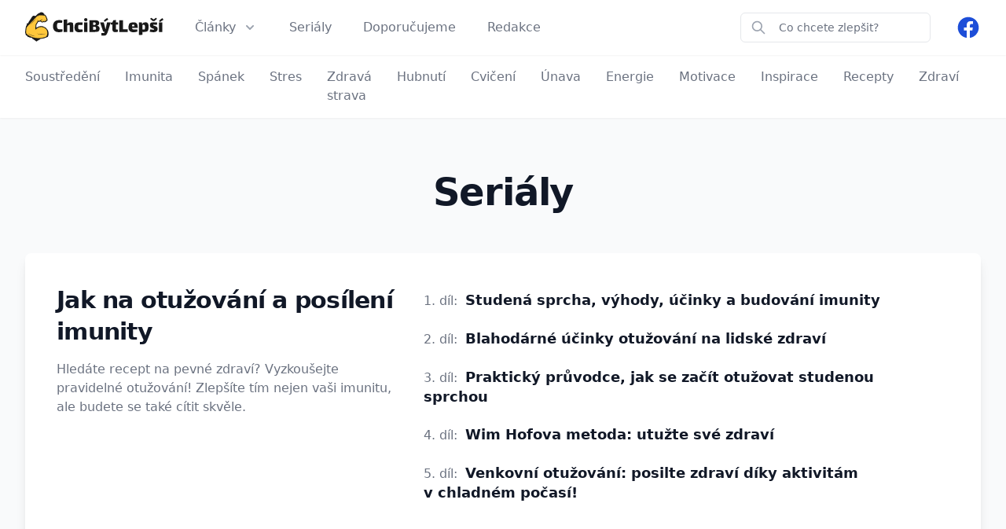

--- FILE ---
content_type: text/html; charset=UTF-8
request_url: https://chcibytlepsi.cz/serialy/
body_size: 25433
content:
<!DOCTYPE html>
<html lang="cs" prefix="og: https://ogp.me/ns#" class="no-js">
	<head><meta charset="utf-8" /><script>if(navigator.userAgent.match(/MSIE|Internet Explorer/i)||navigator.userAgent.match(/Trident\/7\..*?rv:11/i)){var href=document.location.href;if(!href.match(/[?&]nowprocket/)){if(href.indexOf("?")==-1){if(href.indexOf("#")==-1){document.location.href=href+"?nowprocket=1"}else{document.location.href=href.replace("#","?nowprocket=1#")}}else{if(href.indexOf("#")==-1){document.location.href=href+"&nowprocket=1"}else{document.location.href=href.replace("#","&nowprocket=1#")}}}}</script><script>(()=>{class RocketLazyLoadScripts{constructor(){this.v="1.2.6",this.triggerEvents=["keydown","mousedown","mousemove","touchmove","touchstart","touchend","wheel"],this.userEventHandler=this.t.bind(this),this.touchStartHandler=this.i.bind(this),this.touchMoveHandler=this.o.bind(this),this.touchEndHandler=this.h.bind(this),this.clickHandler=this.u.bind(this),this.interceptedClicks=[],this.interceptedClickListeners=[],this.l(this),window.addEventListener("pageshow",(t=>{this.persisted=t.persisted,this.everythingLoaded&&this.m()})),this.CSPIssue=sessionStorage.getItem("rocketCSPIssue"),document.addEventListener("securitypolicyviolation",(t=>{this.CSPIssue||"script-src-elem"!==t.violatedDirective||"data"!==t.blockedURI||(this.CSPIssue=!0,sessionStorage.setItem("rocketCSPIssue",!0))})),document.addEventListener("DOMContentLoaded",(()=>{this.k()})),this.delayedScripts={normal:[],async:[],defer:[]},this.trash=[],this.allJQueries=[]}p(t){document.hidden?t.t():(this.triggerEvents.forEach((e=>window.addEventListener(e,t.userEventHandler,{passive:!0}))),window.addEventListener("touchstart",t.touchStartHandler,{passive:!0}),window.addEventListener("mousedown",t.touchStartHandler),document.addEventListener("visibilitychange",t.userEventHandler))}_(){this.triggerEvents.forEach((t=>window.removeEventListener(t,this.userEventHandler,{passive:!0}))),document.removeEventListener("visibilitychange",this.userEventHandler)}i(t){"HTML"!==t.target.tagName&&(window.addEventListener("touchend",this.touchEndHandler),window.addEventListener("mouseup",this.touchEndHandler),window.addEventListener("touchmove",this.touchMoveHandler,{passive:!0}),window.addEventListener("mousemove",this.touchMoveHandler),t.target.addEventListener("click",this.clickHandler),this.L(t.target,!0),this.S(t.target,"onclick","rocket-onclick"),this.C())}o(t){window.removeEventListener("touchend",this.touchEndHandler),window.removeEventListener("mouseup",this.touchEndHandler),window.removeEventListener("touchmove",this.touchMoveHandler,{passive:!0}),window.removeEventListener("mousemove",this.touchMoveHandler),t.target.removeEventListener("click",this.clickHandler),this.L(t.target,!1),this.S(t.target,"rocket-onclick","onclick"),this.M()}h(){window.removeEventListener("touchend",this.touchEndHandler),window.removeEventListener("mouseup",this.touchEndHandler),window.removeEventListener("touchmove",this.touchMoveHandler,{passive:!0}),window.removeEventListener("mousemove",this.touchMoveHandler)}u(t){t.target.removeEventListener("click",this.clickHandler),this.L(t.target,!1),this.S(t.target,"rocket-onclick","onclick"),this.interceptedClicks.push(t),t.preventDefault(),t.stopPropagation(),t.stopImmediatePropagation(),this.M()}O(){window.removeEventListener("touchstart",this.touchStartHandler,{passive:!0}),window.removeEventListener("mousedown",this.touchStartHandler),this.interceptedClicks.forEach((t=>{t.target.dispatchEvent(new MouseEvent("click",{view:t.view,bubbles:!0,cancelable:!0}))}))}l(t){EventTarget.prototype.addEventListenerWPRocketBase=EventTarget.prototype.addEventListener,EventTarget.prototype.addEventListener=function(e,i,o){"click"!==e||t.windowLoaded||i===t.clickHandler||t.interceptedClickListeners.push({target:this,func:i,options:o}),(this||window).addEventListenerWPRocketBase(e,i,o)}}L(t,e){this.interceptedClickListeners.forEach((i=>{i.target===t&&(e?t.removeEventListener("click",i.func,i.options):t.addEventListener("click",i.func,i.options))})),t.parentNode!==document.documentElement&&this.L(t.parentNode,e)}D(){return new Promise((t=>{this.P?this.M=t:t()}))}C(){this.P=!0}M(){this.P=!1}S(t,e,i){t.hasAttribute&&t.hasAttribute(e)&&(event.target.setAttribute(i,event.target.getAttribute(e)),event.target.removeAttribute(e))}t(){this._(this),"loading"===document.readyState?document.addEventListener("DOMContentLoaded",this.R.bind(this)):this.R()}k(){let t=[];document.querySelectorAll("script[type=rocketlazyloadscript][data-rocket-src]").forEach((e=>{let i=e.getAttribute("data-rocket-src");if(i&&!i.startsWith("data:")){0===i.indexOf("//")&&(i=location.protocol+i);try{const o=new URL(i).origin;o!==location.origin&&t.push({src:o,crossOrigin:e.crossOrigin||"module"===e.getAttribute("data-rocket-type")})}catch(t){}}})),t=[...new Map(t.map((t=>[JSON.stringify(t),t]))).values()],this.T(t,"preconnect")}async R(){this.lastBreath=Date.now(),this.j(this),this.F(this),this.I(),this.W(),this.q(),await this.A(this.delayedScripts.normal),await this.A(this.delayedScripts.defer),await this.A(this.delayedScripts.async);try{await this.U(),await this.H(this),await this.J()}catch(t){console.error(t)}window.dispatchEvent(new Event("rocket-allScriptsLoaded")),this.everythingLoaded=!0,this.D().then((()=>{this.O()})),this.N()}W(){document.querySelectorAll("script[type=rocketlazyloadscript]").forEach((t=>{t.hasAttribute("data-rocket-src")?t.hasAttribute("async")&&!1!==t.async?this.delayedScripts.async.push(t):t.hasAttribute("defer")&&!1!==t.defer||"module"===t.getAttribute("data-rocket-type")?this.delayedScripts.defer.push(t):this.delayedScripts.normal.push(t):this.delayedScripts.normal.push(t)}))}async B(t){if(await this.G(),!0!==t.noModule||!("noModule"in HTMLScriptElement.prototype))return new Promise((e=>{let i;function o(){(i||t).setAttribute("data-rocket-status","executed"),e()}try{if(navigator.userAgent.indexOf("Firefox/")>0||""===navigator.vendor||this.CSPIssue)i=document.createElement("script"),[...t.attributes].forEach((t=>{let e=t.nodeName;"type"!==e&&("data-rocket-type"===e&&(e="type"),"data-rocket-src"===e&&(e="src"),i.setAttribute(e,t.nodeValue))})),t.text&&(i.text=t.text),i.hasAttribute("src")?(i.addEventListener("load",o),i.addEventListener("error",(function(){i.setAttribute("data-rocket-status","failed-network"),e()})),setTimeout((()=>{i.isConnected||e()}),1)):(i.text=t.text,o()),t.parentNode.replaceChild(i,t);else{const i=t.getAttribute("data-rocket-type"),s=t.getAttribute("data-rocket-src");i?(t.type=i,t.removeAttribute("data-rocket-type")):t.removeAttribute("type"),t.addEventListener("load",o),t.addEventListener("error",(i=>{this.CSPIssue&&i.target.src.startsWith("data:")?(console.log("WPRocket: data-uri blocked by CSP -> fallback"),t.removeAttribute("src"),this.B(t).then(e)):(t.setAttribute("data-rocket-status","failed-network"),e())})),s?(t.removeAttribute("data-rocket-src"),t.src=s):t.src="data:text/javascript;base64,"+window.btoa(unescape(encodeURIComponent(t.text)))}}catch(i){t.setAttribute("data-rocket-status","failed-transform"),e()}}));t.setAttribute("data-rocket-status","skipped")}async A(t){const e=t.shift();return e&&e.isConnected?(await this.B(e),this.A(t)):Promise.resolve()}q(){this.T([...this.delayedScripts.normal,...this.delayedScripts.defer,...this.delayedScripts.async],"preload")}T(t,e){var i=document.createDocumentFragment();t.forEach((t=>{const o=t.getAttribute&&t.getAttribute("data-rocket-src")||t.src;if(o&&!o.startsWith("data:")){const s=document.createElement("link");s.href=o,s.rel=e,"preconnect"!==e&&(s.as="script"),t.getAttribute&&"module"===t.getAttribute("data-rocket-type")&&(s.crossOrigin=!0),t.crossOrigin&&(s.crossOrigin=t.crossOrigin),t.integrity&&(s.integrity=t.integrity),i.appendChild(s),this.trash.push(s)}})),document.head.appendChild(i)}j(t){let e={};function i(i,o){return e[o].eventsToRewrite.indexOf(i)>=0&&!t.everythingLoaded?"rocket-"+i:i}function o(t,o){!function(t){e[t]||(e[t]={originalFunctions:{add:t.addEventListener,remove:t.removeEventListener},eventsToRewrite:[]},t.addEventListener=function(){arguments[0]=i(arguments[0],t),e[t].originalFunctions.add.apply(t,arguments)},t.removeEventListener=function(){arguments[0]=i(arguments[0],t),e[t].originalFunctions.remove.apply(t,arguments)})}(t),e[t].eventsToRewrite.push(o)}function s(e,i){let o=e[i];e[i]=null,Object.defineProperty(e,i,{get:()=>o||function(){},set(s){t.everythingLoaded?o=s:e["rocket"+i]=o=s}})}o(document,"DOMContentLoaded"),o(window,"DOMContentLoaded"),o(window,"load"),o(window,"pageshow"),o(document,"readystatechange"),s(document,"onreadystatechange"),s(window,"onload"),s(window,"onpageshow");try{Object.defineProperty(document,"readyState",{get:()=>t.rocketReadyState,set(e){t.rocketReadyState=e},configurable:!0}),document.readyState="loading"}catch(t){console.log("WPRocket DJE readyState conflict, bypassing")}}F(t){let e;function i(e){return t.everythingLoaded?e:e.split(" ").map((t=>"load"===t||0===t.indexOf("load.")?"rocket-jquery-load":t)).join(" ")}function o(o){function s(t){const e=o.fn[t];o.fn[t]=o.fn.init.prototype[t]=function(){return this[0]===window&&("string"==typeof arguments[0]||arguments[0]instanceof String?arguments[0]=i(arguments[0]):"object"==typeof arguments[0]&&Object.keys(arguments[0]).forEach((t=>{const e=arguments[0][t];delete arguments[0][t],arguments[0][i(t)]=e}))),e.apply(this,arguments),this}}o&&o.fn&&!t.allJQueries.includes(o)&&(o.fn.ready=o.fn.init.prototype.ready=function(e){return t.domReadyFired?e.bind(document)(o):document.addEventListener("rocket-DOMContentLoaded",(()=>e.bind(document)(o))),o([])},s("on"),s("one"),t.allJQueries.push(o)),e=o}o(window.jQuery),Object.defineProperty(window,"jQuery",{get:()=>e,set(t){o(t)}})}async H(t){const e=document.querySelector("script[data-webpack]");e&&(await async function(){return new Promise((t=>{e.addEventListener("load",t),e.addEventListener("error",t)}))}(),await t.K(),await t.H(t))}async U(){this.domReadyFired=!0;try{document.readyState="interactive"}catch(t){}await this.G(),document.dispatchEvent(new Event("rocket-readystatechange")),await this.G(),document.rocketonreadystatechange&&document.rocketonreadystatechange(),await this.G(),document.dispatchEvent(new Event("rocket-DOMContentLoaded")),await this.G(),window.dispatchEvent(new Event("rocket-DOMContentLoaded"))}async J(){try{document.readyState="complete"}catch(t){}await this.G(),document.dispatchEvent(new Event("rocket-readystatechange")),await this.G(),document.rocketonreadystatechange&&document.rocketonreadystatechange(),await this.G(),window.dispatchEvent(new Event("rocket-load")),await this.G(),window.rocketonload&&window.rocketonload(),await this.G(),this.allJQueries.forEach((t=>t(window).trigger("rocket-jquery-load"))),await this.G();const t=new Event("rocket-pageshow");t.persisted=this.persisted,window.dispatchEvent(t),await this.G(),window.rocketonpageshow&&window.rocketonpageshow({persisted:this.persisted}),this.windowLoaded=!0}m(){document.onreadystatechange&&document.onreadystatechange(),window.onload&&window.onload(),window.onpageshow&&window.onpageshow({persisted:this.persisted})}I(){const t=new Map;document.write=document.writeln=function(e){const i=document.currentScript;i||console.error("WPRocket unable to document.write this: "+e);const o=document.createRange(),s=i.parentElement;let n=t.get(i);void 0===n&&(n=i.nextSibling,t.set(i,n));const c=document.createDocumentFragment();o.setStart(c,0),c.appendChild(o.createContextualFragment(e)),s.insertBefore(c,n)}}async G(){Date.now()-this.lastBreath>45&&(await this.K(),this.lastBreath=Date.now())}async K(){return document.hidden?new Promise((t=>setTimeout(t))):new Promise((t=>requestAnimationFrame(t)))}N(){this.trash.forEach((t=>t.remove()))}static run(){const t=new RocketLazyLoadScripts;t.p(t)}}RocketLazyLoadScripts.run()})();</script>
		
		<!--[if IE]><meta http-equiv="X-UA-Compatible" content="IE=edge,chrome=1"><![endif]-->
		<meta name="viewport" content="width=device-width, initial-scale=1.0, minimum-scale=1.0, maximum-scale=1.0, user-scalable=0">
		<link rel="apple-touch-icon" sizes="180x180" href="/apple-touch-icon.png">
		<link rel="icon" type="image/png" sizes="32x32" href="/favicon-32x32.png">
		<link rel="icon" type="image/png" sizes="16x16" href="/favicon-16x16.png">
		<link rel="manifest" href="/site.webmanifest">
		<link rel="mask-icon" href="/safari-pinned-tab.svg" color="#5bbad5">
		<meta name="msapplication-TileColor" content="#00aba9">
		<meta name="theme-color" content="#ffffff">

		
<!-- Optimalizace pro vyhledávače podle Rank Math - https://rankmath.com/ -->
<title>Seriály - ChciBýtLepší.cz</title>
<meta name="description" content="Pravidelně pro vás tvoříme seriály na různá témata, protože víme, že jeden článek nestačí. Začtěte se do nich ještě dnes."/>
<meta name="robots" content="follow, index, max-snippet:-1, max-video-preview:-1, max-image-preview:large"/>
<link rel="canonical" href="https://chcibytlepsi.cz/serialy/" />
<meta property="og:locale" content="cs_CZ" />
<meta property="og:type" content="article" />
<meta property="og:title" content="Seriály - ChciBýtLepší.cz" />
<meta property="og:description" content="Pravidelně pro vás tvoříme seriály na různá témata, protože víme, že jeden článek nestačí. Začtěte se do nich ještě dnes." />
<meta property="og:url" content="https://chcibytlepsi.cz/serialy/" />
<meta property="og:site_name" content="ChciBýtLepší.cz" />
<meta property="og:updated_time" content="2020-11-12T10:21:00+01:00" />
<meta property="article:published_time" content="2020-10-15T12:53:35+02:00" />
<meta property="article:modified_time" content="2020-11-12T10:21:00+01:00" />
<meta name="twitter:card" content="summary_large_image" />
<meta name="twitter:title" content="Seriály - ChciBýtLepší.cz" />
<meta name="twitter:description" content="Pravidelně pro vás tvoříme seriály na různá témata, protože víme, že jeden článek nestačí. Začtěte se do nich ještě dnes." />
<meta name="twitter:label1" content="Doba čtení" />
<meta name="twitter:data1" content="Méně než minuta" />
<script type="application/ld+json" class="rank-math-schema">{"@context":"https://schema.org","@graph":[{"@type":["Person","Organization"],"@id":"https://chcibytlepsi.cz/#person","name":"ChciB\u00fdtLep\u0161\u00ed.cz","logo":{"@type":"ImageObject","@id":"https://chcibytlepsi.cz/#logo","url":"https://chcibytlepsi.cz/wp-content/uploads/2024/02/chcibytlepsi-favicon.png","contentUrl":"https://chcibytlepsi.cz/wp-content/uploads/2024/02/chcibytlepsi-favicon.png","caption":"ChciB\u00fdtLep\u0161\u00ed.cz","inLanguage":"cs","width":"112","height":"112"},"image":{"@type":"ImageObject","@id":"https://chcibytlepsi.cz/#logo","url":"https://chcibytlepsi.cz/wp-content/uploads/2024/02/chcibytlepsi-favicon.png","contentUrl":"https://chcibytlepsi.cz/wp-content/uploads/2024/02/chcibytlepsi-favicon.png","caption":"ChciB\u00fdtLep\u0161\u00ed.cz","inLanguage":"cs","width":"112","height":"112"}},{"@type":"WebSite","@id":"https://chcibytlepsi.cz/#website","url":"https://chcibytlepsi.cz","name":"ChciB\u00fdtLep\u0161\u00ed.cz","publisher":{"@id":"https://chcibytlepsi.cz/#person"},"inLanguage":"cs"},{"@type":"BreadcrumbList","@id":"https://chcibytlepsi.cz/serialy/#breadcrumb","itemListElement":[{"@type":"ListItem","position":"1","item":{"@id":"https://chcibytlepsi.cz","name":"Dom\u016f"}},{"@type":"ListItem","position":"2","item":{"@id":"https://chcibytlepsi.cz/serialy/","name":"Seri\u00e1ly"}}]},{"@type":"WebPage","@id":"https://chcibytlepsi.cz/serialy/#webpage","url":"https://chcibytlepsi.cz/serialy/","name":"Seri\u00e1ly - ChciB\u00fdtLep\u0161\u00ed.cz","datePublished":"2020-10-15T12:53:35+02:00","dateModified":"2020-11-12T10:21:00+01:00","isPartOf":{"@id":"https://chcibytlepsi.cz/#website"},"inLanguage":"cs","breadcrumb":{"@id":"https://chcibytlepsi.cz/serialy/#breadcrumb"}},{"@type":"Person","@id":"https://chcibytlepsi.cz/author/lukasp/","name":"Luk\u00e1\u0161 Pecina","url":"https://chcibytlepsi.cz/author/lukasp/","image":{"@type":"ImageObject","@id":"https://secure.gravatar.com/avatar/827ba50efcaca9bded5f2bf324d84167?s=96&amp;d=mm&amp;r=g","url":"https://secure.gravatar.com/avatar/827ba50efcaca9bded5f2bf324d84167?s=96&amp;d=mm&amp;r=g","caption":"Luk\u00e1\u0161 Pecina","inLanguage":"cs"}},{"@type":"Article","headline":"Seri\u00e1ly - ChciB\u00fdtLep\u0161\u00ed.cz","datePublished":"2020-10-15T12:53:35+02:00","dateModified":"2020-11-12T10:21:00+01:00","author":{"@id":"https://chcibytlepsi.cz/author/lukasp/","name":"Luk\u00e1\u0161 Pecina"},"publisher":{"@id":"https://chcibytlepsi.cz/#person"},"description":"Pravideln\u011b pro v\u00e1s tvo\u0159\u00edme seri\u00e1ly na r\u016fzn\u00e1 t\u00e9mata, proto\u017ee v\u00edme, \u017ee jeden \u010dl\u00e1nek nesta\u010d\u00ed. Za\u010dt\u011bte se do nich je\u0161t\u011b dnes.","name":"Seri\u00e1ly - ChciB\u00fdtLep\u0161\u00ed.cz","@id":"https://chcibytlepsi.cz/serialy/#richSnippet","isPartOf":{"@id":"https://chcibytlepsi.cz/serialy/#webpage"},"inLanguage":"cs","mainEntityOfPage":{"@id":"https://chcibytlepsi.cz/serialy/#webpage"}}]}</script>
<!-- /Rank Math WordPress SEO plugin -->

<link rel='dns-prefetch' href='//cdn.polyfill.io' />
<link rel='dns-prefetch' href='//www.googletagmanager.com' />
<link rel='dns-prefetch' href='//use.fontawesome.com' />

<script type="text/javascript" id="wpp-js" src="https://chcibytlepsi.cz/wp-content/plugins/wordpress-popular-posts/assets/js/wpp.min.js?ver=7.3.6" data-sampling="0" data-sampling-rate="100" data-api-url="https://chcibytlepsi.cz/wp-json/wordpress-popular-posts" data-post-id="1145" data-token="c1dda92b46" data-lang="0" data-debug="0"></script>
<style id='gutena-accordion-style-inline-css' type='text/css'>
.gutena-accordion-block{display:grid;row-gap:calc(var(--gutena--accordion-panel-spacing, 20)*1px)}.gutena-accordion-block>.gutena-accordion-block__panel{background-color:var(--gutena--accordion-panel-background-color);border:var(--gutena--accordion-panel-border);border-radius:var(--gutena--accordion-panel-border-radius);cursor:pointer;margin:0!important}.gutena-accordion-block>.gutena-accordion-block__panel>.gutena-accordion-block__panel-title{color:var(--gutena--accordion-panel-title-color);cursor:pointer;padding:var(--gutena--accordion-panel-padding,20px);transition:.4s}.gutena-accordion-block>.gutena-accordion-block__panel>.gutena-accordion-block__panel-title.editor{padding-bottom:0}.gutena-accordion-block>.gutena-accordion-block__panel>.gutena-accordion-block__panel-title>.gutena-accordion-block__panel-title-inner{align-items:center;-moz-column-gap:10px;column-gap:10px;display:flex;margin:0;padding:0}.gutena-accordion-block>.gutena-accordion-block__panel>.gutena-accordion-block__panel-title>.gutena-accordion-block__panel-title-inner div,.gutena-accordion-block>.gutena-accordion-block__panel>.gutena-accordion-block__panel-title>.gutena-accordion-block__panel-title-inner p{color:var(--gutena--accordion-panel-title-color,var(--wp--preset--color--tertiary))!important;font-family:var(--gutena--accordion-panel-title-font-family,var(--wp--custom--typography--font-family--secondary));font-size:var(--gutena--accordion-panel-title-font-size,var(--wp--custom--typography--font-size--p));font-style:var(--gutena--accordion-panel-title-font-style,inherit);font-weight:var(--gutena--accordion-panel-title-font-weight);line-height:var(--gutena--accordion-panel-title-line-height,var(--wp--custom--typography--line-height--p));text-transform:var(--gutena--accordion-panel-title-text-transform)}.gutena-accordion-block>.gutena-accordion-block__panel>.gutena-accordion-block__panel-title>.gutena-accordion-block__panel-title-inner>.trigger-plus-minus{align-items:center;display:flex;height:20px;justify-content:center;margin-left:auto;position:relative;width:20px}.gutena-accordion-block>.gutena-accordion-block__panel>.gutena-accordion-block__panel-title>.gutena-accordion-block__panel-title-inner>.trigger-plus-minus>.horizontal{background-color:#313233;height:2px;opacity:1;position:absolute;transform:rotate(-90deg);transition:all .2s ease-in-out;width:60%}.gutena-accordion-block>.gutena-accordion-block__panel>.gutena-accordion-block__panel-title>.gutena-accordion-block__panel-title-inner>.trigger-plus-minus>.vertical{background-color:#313233;height:60%;transform:rotate(-90deg);transition:all .2s ease-in-out;width:2px}.gutena-accordion-block>.gutena-accordion-block__panel>.gutena-accordion-block__panel-title>.gutena-accordion-block__panel-title-inner>.trigger-up-down{display:inline-block;height:1.1rem;margin-left:auto;position:relative;top:50%;transform:translateY(-50%);width:1.1rem}.gutena-accordion-block>.gutena-accordion-block__panel>.gutena-accordion-block__panel-title>.gutena-accordion-block__panel-title-inner>.trigger-up-down>.horizontal{background-color:#313233;bottom:0;display:inline-block;height:.1rem;left:0;position:absolute;transform:rotate(45deg);transition:all .2s ease;width:.66rem}.gutena-accordion-block>.gutena-accordion-block__panel>.gutena-accordion-block__panel-title>.gutena-accordion-block__panel-title-inner>.trigger-up-down>.vertical{background-color:#313233;bottom:0;display:inline-block;height:.1rem;position:absolute;right:0;transform:rotate(-45deg);transition:all .2s ease;width:.66rem}.gutena-accordion-block>.gutena-accordion-block__panel>.gutena-accordion-block__panel-title>.gutena-accordion-block__panel-title-inner h1{font-size:var(--gutena--accordion-panel-title-font-size,var(--wp--custom--typography--font-size--hone));line-height:var(--gutena--accordion-panel-title-line-height,var(--wp--custom--typography--line-height--hone))}.gutena-accordion-block>.gutena-accordion-block__panel>.gutena-accordion-block__panel-title>.gutena-accordion-block__panel-title-inner h1,.gutena-accordion-block>.gutena-accordion-block__panel>.gutena-accordion-block__panel-title>.gutena-accordion-block__panel-title-inner h2{color:var(--gutena--accordion-panel-title-color,var(--wp--preset--color--secondary))!important;font-family:var(--gutena--accordion-panel-title-font-family,var(--wp--custom--typography--font-family--primary));font-weight:var(--gutena--accordion-panel-title-font-weight,var(--wp--custom--typography--font-weight--semi-bold));text-transform:var(--gutena--accordion-panel-title-text-transform)}.gutena-accordion-block>.gutena-accordion-block__panel>.gutena-accordion-block__panel-title>.gutena-accordion-block__panel-title-inner h2{font-size:var(--gutena--accordion-panel-title-font-size,var(--wp--custom--typography--font-size--htwo));line-height:var(--gutena--accordion-panel-title-line-height,var(--wp--custom--typography--line-height--htwo))}.gutena-accordion-block>.gutena-accordion-block__panel>.gutena-accordion-block__panel-title>.gutena-accordion-block__panel-title-inner h3{font-size:var(--gutena--accordion-panel-title-font-size,var(--wp--custom--typography--font-size--hthree));line-height:var(--gutena--accordion-panel-title-line-height,var(--wp--custom--typography--line-height--hthree))}.gutena-accordion-block>.gutena-accordion-block__panel>.gutena-accordion-block__panel-title>.gutena-accordion-block__panel-title-inner h3,.gutena-accordion-block>.gutena-accordion-block__panel>.gutena-accordion-block__panel-title>.gutena-accordion-block__panel-title-inner h4{color:var(--gutena--accordion-panel-title-color,var(--wp--preset--color--secondary))!important;font-family:var(--gutena--accordion-panel-title-font-family,var(--wp--custom--typography--font-family--primary));font-weight:var(--gutena--accordion-panel-title-font-weight,var(--wp--custom--typography--font-weight--semi-bold));text-transform:var(--gutena--accordion-panel-title-text-transform)}.gutena-accordion-block>.gutena-accordion-block__panel>.gutena-accordion-block__panel-title>.gutena-accordion-block__panel-title-inner h4{font-size:var(--gutena--accordion-panel-title-font-size,var(--wp--custom--typography--font-size--hfour));line-height:var(--gutena--accordion-panel-title-line-height,var(--wp--custom--typography--line-height--hfour))}.gutena-accordion-block>.gutena-accordion-block__panel>.gutena-accordion-block__panel-title>.gutena-accordion-block__panel-title-inner h5{font-size:var(--gutena--accordion-panel-title-font-size,var(--wp--custom--typography--font-size--hfive));line-height:var(--gutena--accordion-panel-title-line-height,var(--wp--custom--typography--line-height--hfive))}.gutena-accordion-block>.gutena-accordion-block__panel>.gutena-accordion-block__panel-title>.gutena-accordion-block__panel-title-inner h5,.gutena-accordion-block>.gutena-accordion-block__panel>.gutena-accordion-block__panel-title>.gutena-accordion-block__panel-title-inner h6{color:var(--gutena--accordion-panel-title-color,var(--wp--preset--color--secondary))!important;font-family:var(--gutena--accordion-panel-title-font-family,var(--wp--custom--typography--font-family--primary));font-weight:var(--gutena--accordion-panel-title-font-weight,var(--wp--custom--typography--font-weight--semi-bold));text-transform:var(--gutena--accordion-panel-title-text-transform)}.gutena-accordion-block>.gutena-accordion-block__panel>.gutena-accordion-block__panel-title>.gutena-accordion-block__panel-title-inner h6{font-size:var(--gutena--accordion-panel-title-font-size,var(--wp--custom--typography--font-size--hsix));line-height:var(--gutena--accordion-panel-title-line-height,var(--wp--custom--typography--line-height--hsix))}.gutena-accordion-block>.gutena-accordion-block__panel>.gutena-accordion-block__panel-content{color:var(--gutena--accordion-panel-content-color,var(--wp--preset--color--tertiary));cursor:default;font-family:var(--gutena--accordion-panel-content-font-family,var(--wp--custom--typography--font-family--secondary));font-size:var(--gutena--accordion-panel-content-font-size,var(--wp--custom--typography--line-height--p));font-style:var(--gutena--accordion-panel-content-font-style);font-weight:var(--gutena--accordion-panel-content-font-weight);line-height:var(--gutena--accordion-panel-content-line-height,var(--wp--custom--typography--line-height--p));text-transform:var(--gutena--accordion-panel-content-text-transform)}.gutena-accordion-block>.gutena-accordion-block__panel>.gutena-accordion-block__panel-content .wp-block-image:last-of-type,.gutena-accordion-block>.gutena-accordion-block__panel>.gutena-accordion-block__panel-content figcaption:last-of-type{margin-bottom:0}.gutena-accordion-block>.gutena-accordion-block__panel>.gutena-accordion-block__panel-content:not(.editor){max-height:0;overflow:hidden;transition:max-height .2s ease-out}.gutena-accordion-block>.gutena-accordion-block__panel>.gutena-accordion-block__panel-content>.gutena-accordion-block__panel-content-inner{margin-top:calc(var(--gutena--accordion-panel-title-content-spacing)*1px);padding:var(--gutena--accordion-panel-padding,20px);padding-top:0}.gutena-accordion-block>.gutena-accordion-block__panel>.gutena-accordion-block__panel-content>.gutena-accordion-block__panel-content-inner>:last-child{margin-bottom:0}.gutena-accordion-block>.gutena-accordion-block__panel.active>.gutena-accordion-block__panel-title{padding-bottom:0}.gutena-accordion-block>.gutena-accordion-block__panel.active>.gutena-accordion-block__panel-title>.gutena-accordion-block__panel-title-inner>.trigger-plus-minus>.horizontal{opacity:0;transform:rotate(90deg)}.gutena-accordion-block>.gutena-accordion-block__panel.active>.gutena-accordion-block__panel-title>.gutena-accordion-block__panel-title-inner>.trigger-plus-minus>.vertical{transform:rotate(90deg)}.gutena-accordion-block>.gutena-accordion-block__panel.active>.gutena-accordion-block__panel-title>.gutena-accordion-block__panel-title-inner>.trigger-up-down>.horizontal{transform:rotate(-45deg)}.gutena-accordion-block>.gutena-accordion-block__panel.active>.gutena-accordion-block__panel-title>.gutena-accordion-block__panel-title-inner>.trigger-up-down>.vertical{transform:rotate(45deg)}

</style>
<style id='classic-theme-styles-inline-css' type='text/css'>
/*! This file is auto-generated */
.wp-block-button__link{color:#fff;background-color:#32373c;border-radius:9999px;box-shadow:none;text-decoration:none;padding:calc(.667em + 2px) calc(1.333em + 2px);font-size:1.125em}.wp-block-file__button{background:#32373c;color:#fff;text-decoration:none}
</style>
<style id='global-styles-inline-css' type='text/css'>
:root{--wp--preset--aspect-ratio--square: 1;--wp--preset--aspect-ratio--4-3: 4/3;--wp--preset--aspect-ratio--3-4: 3/4;--wp--preset--aspect-ratio--3-2: 3/2;--wp--preset--aspect-ratio--2-3: 2/3;--wp--preset--aspect-ratio--16-9: 16/9;--wp--preset--aspect-ratio--9-16: 9/16;--wp--preset--color--black: #000000;--wp--preset--color--cyan-bluish-gray: #abb8c3;--wp--preset--color--white: #ffffff;--wp--preset--color--pale-pink: #f78da7;--wp--preset--color--vivid-red: #cf2e2e;--wp--preset--color--luminous-vivid-orange: #ff6900;--wp--preset--color--luminous-vivid-amber: #fcb900;--wp--preset--color--light-green-cyan: #7bdcb5;--wp--preset--color--vivid-green-cyan: #00d084;--wp--preset--color--pale-cyan-blue: #8ed1fc;--wp--preset--color--vivid-cyan-blue: #0693e3;--wp--preset--color--vivid-purple: #9b51e0;--wp--preset--gradient--vivid-cyan-blue-to-vivid-purple: linear-gradient(135deg,rgba(6,147,227,1) 0%,rgb(155,81,224) 100%);--wp--preset--gradient--light-green-cyan-to-vivid-green-cyan: linear-gradient(135deg,rgb(122,220,180) 0%,rgb(0,208,130) 100%);--wp--preset--gradient--luminous-vivid-amber-to-luminous-vivid-orange: linear-gradient(135deg,rgba(252,185,0,1) 0%,rgba(255,105,0,1) 100%);--wp--preset--gradient--luminous-vivid-orange-to-vivid-red: linear-gradient(135deg,rgba(255,105,0,1) 0%,rgb(207,46,46) 100%);--wp--preset--gradient--very-light-gray-to-cyan-bluish-gray: linear-gradient(135deg,rgb(238,238,238) 0%,rgb(169,184,195) 100%);--wp--preset--gradient--cool-to-warm-spectrum: linear-gradient(135deg,rgb(74,234,220) 0%,rgb(151,120,209) 20%,rgb(207,42,186) 40%,rgb(238,44,130) 60%,rgb(251,105,98) 80%,rgb(254,248,76) 100%);--wp--preset--gradient--blush-light-purple: linear-gradient(135deg,rgb(255,206,236) 0%,rgb(152,150,240) 100%);--wp--preset--gradient--blush-bordeaux: linear-gradient(135deg,rgb(254,205,165) 0%,rgb(254,45,45) 50%,rgb(107,0,62) 100%);--wp--preset--gradient--luminous-dusk: linear-gradient(135deg,rgb(255,203,112) 0%,rgb(199,81,192) 50%,rgb(65,88,208) 100%);--wp--preset--gradient--pale-ocean: linear-gradient(135deg,rgb(255,245,203) 0%,rgb(182,227,212) 50%,rgb(51,167,181) 100%);--wp--preset--gradient--electric-grass: linear-gradient(135deg,rgb(202,248,128) 0%,rgb(113,206,126) 100%);--wp--preset--gradient--midnight: linear-gradient(135deg,rgb(2,3,129) 0%,rgb(40,116,252) 100%);--wp--preset--font-size--small: 13px;--wp--preset--font-size--medium: 20px;--wp--preset--font-size--large: 36px;--wp--preset--font-size--x-large: 42px;--wp--preset--spacing--20: 0.44rem;--wp--preset--spacing--30: 0.67rem;--wp--preset--spacing--40: 1rem;--wp--preset--spacing--50: 1.5rem;--wp--preset--spacing--60: 2.25rem;--wp--preset--spacing--70: 3.38rem;--wp--preset--spacing--80: 5.06rem;--wp--preset--shadow--natural: 6px 6px 9px rgba(0, 0, 0, 0.2);--wp--preset--shadow--deep: 12px 12px 50px rgba(0, 0, 0, 0.4);--wp--preset--shadow--sharp: 6px 6px 0px rgba(0, 0, 0, 0.2);--wp--preset--shadow--outlined: 6px 6px 0px -3px rgba(255, 255, 255, 1), 6px 6px rgba(0, 0, 0, 1);--wp--preset--shadow--crisp: 6px 6px 0px rgba(0, 0, 0, 1);}:where(.is-layout-flex){gap: 0.5em;}:where(.is-layout-grid){gap: 0.5em;}body .is-layout-flex{display: flex;}.is-layout-flex{flex-wrap: wrap;align-items: center;}.is-layout-flex > :is(*, div){margin: 0;}body .is-layout-grid{display: grid;}.is-layout-grid > :is(*, div){margin: 0;}:where(.wp-block-columns.is-layout-flex){gap: 2em;}:where(.wp-block-columns.is-layout-grid){gap: 2em;}:where(.wp-block-post-template.is-layout-flex){gap: 1.25em;}:where(.wp-block-post-template.is-layout-grid){gap: 1.25em;}.has-black-color{color: var(--wp--preset--color--black) !important;}.has-cyan-bluish-gray-color{color: var(--wp--preset--color--cyan-bluish-gray) !important;}.has-white-color{color: var(--wp--preset--color--white) !important;}.has-pale-pink-color{color: var(--wp--preset--color--pale-pink) !important;}.has-vivid-red-color{color: var(--wp--preset--color--vivid-red) !important;}.has-luminous-vivid-orange-color{color: var(--wp--preset--color--luminous-vivid-orange) !important;}.has-luminous-vivid-amber-color{color: var(--wp--preset--color--luminous-vivid-amber) !important;}.has-light-green-cyan-color{color: var(--wp--preset--color--light-green-cyan) !important;}.has-vivid-green-cyan-color{color: var(--wp--preset--color--vivid-green-cyan) !important;}.has-pale-cyan-blue-color{color: var(--wp--preset--color--pale-cyan-blue) !important;}.has-vivid-cyan-blue-color{color: var(--wp--preset--color--vivid-cyan-blue) !important;}.has-vivid-purple-color{color: var(--wp--preset--color--vivid-purple) !important;}.has-black-background-color{background-color: var(--wp--preset--color--black) !important;}.has-cyan-bluish-gray-background-color{background-color: var(--wp--preset--color--cyan-bluish-gray) !important;}.has-white-background-color{background-color: var(--wp--preset--color--white) !important;}.has-pale-pink-background-color{background-color: var(--wp--preset--color--pale-pink) !important;}.has-vivid-red-background-color{background-color: var(--wp--preset--color--vivid-red) !important;}.has-luminous-vivid-orange-background-color{background-color: var(--wp--preset--color--luminous-vivid-orange) !important;}.has-luminous-vivid-amber-background-color{background-color: var(--wp--preset--color--luminous-vivid-amber) !important;}.has-light-green-cyan-background-color{background-color: var(--wp--preset--color--light-green-cyan) !important;}.has-vivid-green-cyan-background-color{background-color: var(--wp--preset--color--vivid-green-cyan) !important;}.has-pale-cyan-blue-background-color{background-color: var(--wp--preset--color--pale-cyan-blue) !important;}.has-vivid-cyan-blue-background-color{background-color: var(--wp--preset--color--vivid-cyan-blue) !important;}.has-vivid-purple-background-color{background-color: var(--wp--preset--color--vivid-purple) !important;}.has-black-border-color{border-color: var(--wp--preset--color--black) !important;}.has-cyan-bluish-gray-border-color{border-color: var(--wp--preset--color--cyan-bluish-gray) !important;}.has-white-border-color{border-color: var(--wp--preset--color--white) !important;}.has-pale-pink-border-color{border-color: var(--wp--preset--color--pale-pink) !important;}.has-vivid-red-border-color{border-color: var(--wp--preset--color--vivid-red) !important;}.has-luminous-vivid-orange-border-color{border-color: var(--wp--preset--color--luminous-vivid-orange) !important;}.has-luminous-vivid-amber-border-color{border-color: var(--wp--preset--color--luminous-vivid-amber) !important;}.has-light-green-cyan-border-color{border-color: var(--wp--preset--color--light-green-cyan) !important;}.has-vivid-green-cyan-border-color{border-color: var(--wp--preset--color--vivid-green-cyan) !important;}.has-pale-cyan-blue-border-color{border-color: var(--wp--preset--color--pale-cyan-blue) !important;}.has-vivid-cyan-blue-border-color{border-color: var(--wp--preset--color--vivid-cyan-blue) !important;}.has-vivid-purple-border-color{border-color: var(--wp--preset--color--vivid-purple) !important;}.has-vivid-cyan-blue-to-vivid-purple-gradient-background{background: var(--wp--preset--gradient--vivid-cyan-blue-to-vivid-purple) !important;}.has-light-green-cyan-to-vivid-green-cyan-gradient-background{background: var(--wp--preset--gradient--light-green-cyan-to-vivid-green-cyan) !important;}.has-luminous-vivid-amber-to-luminous-vivid-orange-gradient-background{background: var(--wp--preset--gradient--luminous-vivid-amber-to-luminous-vivid-orange) !important;}.has-luminous-vivid-orange-to-vivid-red-gradient-background{background: var(--wp--preset--gradient--luminous-vivid-orange-to-vivid-red) !important;}.has-very-light-gray-to-cyan-bluish-gray-gradient-background{background: var(--wp--preset--gradient--very-light-gray-to-cyan-bluish-gray) !important;}.has-cool-to-warm-spectrum-gradient-background{background: var(--wp--preset--gradient--cool-to-warm-spectrum) !important;}.has-blush-light-purple-gradient-background{background: var(--wp--preset--gradient--blush-light-purple) !important;}.has-blush-bordeaux-gradient-background{background: var(--wp--preset--gradient--blush-bordeaux) !important;}.has-luminous-dusk-gradient-background{background: var(--wp--preset--gradient--luminous-dusk) !important;}.has-pale-ocean-gradient-background{background: var(--wp--preset--gradient--pale-ocean) !important;}.has-electric-grass-gradient-background{background: var(--wp--preset--gradient--electric-grass) !important;}.has-midnight-gradient-background{background: var(--wp--preset--gradient--midnight) !important;}.has-small-font-size{font-size: var(--wp--preset--font-size--small) !important;}.has-medium-font-size{font-size: var(--wp--preset--font-size--medium) !important;}.has-large-font-size{font-size: var(--wp--preset--font-size--large) !important;}.has-x-large-font-size{font-size: var(--wp--preset--font-size--x-large) !important;}
:where(.wp-block-post-template.is-layout-flex){gap: 1.25em;}:where(.wp-block-post-template.is-layout-grid){gap: 1.25em;}
:where(.wp-block-columns.is-layout-flex){gap: 2em;}:where(.wp-block-columns.is-layout-grid){gap: 2em;}
:root :where(.wp-block-pullquote){font-size: 1.5em;line-height: 1.6;}
</style>
<link rel='stylesheet' id='kk-star-ratings-css' href='https://chcibytlepsi.cz/wp-content/plugins/kk-star-ratings/src/core/public/css/kk-star-ratings.min.css?ver=5.4.10.1' type='text/css' media='all' />
<link data-minify="1" rel='stylesheet' id='swp-style-css' href='https://chcibytlepsi.cz/wp-content/cache/min/1/wp-content/themes/chcibytlepsi/static/css/style.css?ver=1747061115' type='text/css' media='screen' />
<link data-minify="1" rel='stylesheet' id='font-awesome-official-css' href='https://chcibytlepsi.cz/wp-content/cache/min/1/releases/v6.4.2/css/all.css?ver=1747061115' type='text/css' media='all' crossorigin="anonymous" />
<link data-minify="1" rel='stylesheet' id='font-awesome-official-v4shim-css' href='https://chcibytlepsi.cz/wp-content/cache/min/1/releases/v6.4.2/css/v4-shims.css?ver=1747061115' type='text/css' media='all' crossorigin="anonymous" />
<script type="rocketlazyloadscript" data-minify="1" data-rocket-type="text/javascript" data-rocket-src="https://chcibytlepsi.cz/wp-content/cache/min/1/wp-content/plugins/gutena-accordion/build/view.js?ver=1747061115" id="gutena-accordion-script-js" data-rocket-defer defer></script>
<script type="text/javascript" id="BENrueeg_RUE-not_file_js-js-extra">
/* <![CDATA[ */
var BENrueeg_RUE_js_Params = {"is_field_name_removed":""};
/* ]]> */
</script>

<!-- Google Analytics snippet added by Site Kit -->
<script type="rocketlazyloadscript" data-rocket-type="text/javascript" data-rocket-src="https://www.googletagmanager.com/gtag/js?id=GT-TXX9LXXV" id="google_gtagjs-js" async></script>
<script type="rocketlazyloadscript" data-rocket-type="text/javascript" id="google_gtagjs-js-after">
/* <![CDATA[ */
window.dataLayer = window.dataLayer || [];function gtag(){dataLayer.push(arguments);}
gtag('set', 'linker', {"domains":["chcibytlepsi.cz"]} );
gtag("js", new Date());
gtag("set", "developer_id.dZTNiMT", true);
gtag("config", "GT-TXX9LXXV");
/* ]]> */
</script>

<!-- End Google Analytics snippet added by Site Kit -->
<link rel="alternate" title="oEmbed (JSON)" type="application/json+oembed" href="https://chcibytlepsi.cz/wp-json/oembed/1.0/embed?url=https%3A%2F%2Fchcibytlepsi.cz%2Fserialy%2F" />
<link rel="alternate" title="oEmbed (XML)" type="text/xml+oembed" href="https://chcibytlepsi.cz/wp-json/oembed/1.0/embed?url=https%3A%2F%2Fchcibytlepsi.cz%2Fserialy%2F&#038;format=xml" />
<meta name="generator" content="Site Kit by Google 1.123.1" /><meta name="google-adsense-account" content="ca-pub-2537815573704955">            <style id="wpp-loading-animation-styles">@-webkit-keyframes bgslide{from{background-position-x:0}to{background-position-x:-200%}}@keyframes bgslide{from{background-position-x:0}to{background-position-x:-200%}}.wpp-widget-block-placeholder,.wpp-shortcode-placeholder{margin:0 auto;width:60px;height:3px;background:#dd3737;background:linear-gradient(90deg,#dd3737 0%,#571313 10%,#dd3737 100%);background-size:200% auto;border-radius:3px;-webkit-animation:bgslide 1s infinite linear;animation:bgslide 1s infinite linear}</style>
            <style type="text/css">.saboxplugin-wrap{-webkit-box-sizing:border-box;-moz-box-sizing:border-box;-ms-box-sizing:border-box;box-sizing:border-box;border:1px solid #eee;width:100%;clear:both;display:block;overflow:hidden;word-wrap:break-word;position:relative}.saboxplugin-wrap .saboxplugin-gravatar{float:left;padding:0 20px 20px 20px}.saboxplugin-wrap .saboxplugin-gravatar img{max-width:100px;height:auto;border-radius:0;}.saboxplugin-wrap .saboxplugin-authorname{font-size:18px;line-height:1;margin:20px 0 0 20px;display:block}.saboxplugin-wrap .saboxplugin-authorname a{text-decoration:none}.saboxplugin-wrap .saboxplugin-authorname a:focus{outline:0}.saboxplugin-wrap .saboxplugin-desc{display:block;margin:5px 20px}.saboxplugin-wrap .saboxplugin-desc a{text-decoration:underline}.saboxplugin-wrap .saboxplugin-desc p{margin:5px 0 12px}.saboxplugin-wrap .saboxplugin-web{margin:0 20px 15px;text-align:left}.saboxplugin-wrap .sab-web-position{text-align:right}.saboxplugin-wrap .saboxplugin-web a{color:#ccc;text-decoration:none}.saboxplugin-wrap .saboxplugin-socials{position:relative;display:block;background:#fcfcfc;padding:5px;border-top:1px solid #eee}.saboxplugin-wrap .saboxplugin-socials a svg{width:20px;height:20px}.saboxplugin-wrap .saboxplugin-socials a svg .st2{fill:#fff; transform-origin:center center;}.saboxplugin-wrap .saboxplugin-socials a svg .st1{fill:rgba(0,0,0,.3)}.saboxplugin-wrap .saboxplugin-socials a:hover{opacity:.8;-webkit-transition:opacity .4s;-moz-transition:opacity .4s;-o-transition:opacity .4s;transition:opacity .4s;box-shadow:none!important;-webkit-box-shadow:none!important}.saboxplugin-wrap .saboxplugin-socials .saboxplugin-icon-color{box-shadow:none;padding:0;border:0;-webkit-transition:opacity .4s;-moz-transition:opacity .4s;-o-transition:opacity .4s;transition:opacity .4s;display:inline-block;color:#fff;font-size:0;text-decoration:inherit;margin:5px;-webkit-border-radius:0;-moz-border-radius:0;-ms-border-radius:0;-o-border-radius:0;border-radius:0;overflow:hidden}.saboxplugin-wrap .saboxplugin-socials .saboxplugin-icon-grey{text-decoration:inherit;box-shadow:none;position:relative;display:-moz-inline-stack;display:inline-block;vertical-align:middle;zoom:1;margin:10px 5px;color:#444;fill:#444}.clearfix:after,.clearfix:before{content:' ';display:table;line-height:0;clear:both}.ie7 .clearfix{zoom:1}.saboxplugin-socials.sabox-colored .saboxplugin-icon-color .sab-twitch{border-color:#38245c}.saboxplugin-socials.sabox-colored .saboxplugin-icon-color .sab-addthis{border-color:#e91c00}.saboxplugin-socials.sabox-colored .saboxplugin-icon-color .sab-behance{border-color:#003eb0}.saboxplugin-socials.sabox-colored .saboxplugin-icon-color .sab-delicious{border-color:#06c}.saboxplugin-socials.sabox-colored .saboxplugin-icon-color .sab-deviantart{border-color:#036824}.saboxplugin-socials.sabox-colored .saboxplugin-icon-color .sab-digg{border-color:#00327c}.saboxplugin-socials.sabox-colored .saboxplugin-icon-color .sab-dribbble{border-color:#ba1655}.saboxplugin-socials.sabox-colored .saboxplugin-icon-color .sab-facebook{border-color:#1e2e4f}.saboxplugin-socials.sabox-colored .saboxplugin-icon-color .sab-flickr{border-color:#003576}.saboxplugin-socials.sabox-colored .saboxplugin-icon-color .sab-github{border-color:#264874}.saboxplugin-socials.sabox-colored .saboxplugin-icon-color .sab-google{border-color:#0b51c5}.saboxplugin-socials.sabox-colored .saboxplugin-icon-color .sab-googleplus{border-color:#96271a}.saboxplugin-socials.sabox-colored .saboxplugin-icon-color .sab-html5{border-color:#902e13}.saboxplugin-socials.sabox-colored .saboxplugin-icon-color .sab-instagram{border-color:#1630aa}.saboxplugin-socials.sabox-colored .saboxplugin-icon-color .sab-linkedin{border-color:#00344f}.saboxplugin-socials.sabox-colored .saboxplugin-icon-color .sab-pinterest{border-color:#5b040e}.saboxplugin-socials.sabox-colored .saboxplugin-icon-color .sab-reddit{border-color:#992900}.saboxplugin-socials.sabox-colored .saboxplugin-icon-color .sab-rss{border-color:#a43b0a}.saboxplugin-socials.sabox-colored .saboxplugin-icon-color .sab-sharethis{border-color:#5d8420}.saboxplugin-socials.sabox-colored .saboxplugin-icon-color .sab-skype{border-color:#00658a}.saboxplugin-socials.sabox-colored .saboxplugin-icon-color .sab-soundcloud{border-color:#995200}.saboxplugin-socials.sabox-colored .saboxplugin-icon-color .sab-spotify{border-color:#0f612c}.saboxplugin-socials.sabox-colored .saboxplugin-icon-color .sab-stackoverflow{border-color:#a95009}.saboxplugin-socials.sabox-colored .saboxplugin-icon-color .sab-steam{border-color:#006388}.saboxplugin-socials.sabox-colored .saboxplugin-icon-color .sab-user_email{border-color:#b84e05}.saboxplugin-socials.sabox-colored .saboxplugin-icon-color .sab-stumbleUpon{border-color:#9b280e}.saboxplugin-socials.sabox-colored .saboxplugin-icon-color .sab-tumblr{border-color:#10151b}.saboxplugin-socials.sabox-colored .saboxplugin-icon-color .sab-twitter{border-color:#0967a0}.saboxplugin-socials.sabox-colored .saboxplugin-icon-color .sab-vimeo{border-color:#0d7091}.saboxplugin-socials.sabox-colored .saboxplugin-icon-color .sab-windows{border-color:#003f71}.saboxplugin-socials.sabox-colored .saboxplugin-icon-color .sab-whatsapp{border-color:#003f71}.saboxplugin-socials.sabox-colored .saboxplugin-icon-color .sab-wordpress{border-color:#0f3647}.saboxplugin-socials.sabox-colored .saboxplugin-icon-color .sab-yahoo{border-color:#14002d}.saboxplugin-socials.sabox-colored .saboxplugin-icon-color .sab-youtube{border-color:#900}.saboxplugin-socials.sabox-colored .saboxplugin-icon-color .sab-xing{border-color:#000202}.saboxplugin-socials.sabox-colored .saboxplugin-icon-color .sab-mixcloud{border-color:#2475a0}.saboxplugin-socials.sabox-colored .saboxplugin-icon-color .sab-vk{border-color:#243549}.saboxplugin-socials.sabox-colored .saboxplugin-icon-color .sab-medium{border-color:#00452c}.saboxplugin-socials.sabox-colored .saboxplugin-icon-color .sab-quora{border-color:#420e00}.saboxplugin-socials.sabox-colored .saboxplugin-icon-color .sab-meetup{border-color:#9b181c}.saboxplugin-socials.sabox-colored .saboxplugin-icon-color .sab-goodreads{border-color:#000}.saboxplugin-socials.sabox-colored .saboxplugin-icon-color .sab-snapchat{border-color:#999700}.saboxplugin-socials.sabox-colored .saboxplugin-icon-color .sab-500px{border-color:#00557f}.saboxplugin-socials.sabox-colored .saboxplugin-icon-color .sab-mastodont{border-color:#185886}.sabox-plus-item{margin-bottom:20px}@media screen and (max-width:480px){.saboxplugin-wrap{text-align:center}.saboxplugin-wrap .saboxplugin-gravatar{float:none;padding:20px 0;text-align:center;margin:0 auto;display:block}.saboxplugin-wrap .saboxplugin-gravatar img{float:none;display:inline-block;display:-moz-inline-stack;vertical-align:middle;zoom:1}.saboxplugin-wrap .saboxplugin-desc{margin:0 10px 20px;text-align:center}.saboxplugin-wrap .saboxplugin-authorname{text-align:center;margin:10px 0 20px}}body .saboxplugin-authorname a,body .saboxplugin-authorname a:hover{box-shadow:none;-webkit-box-shadow:none}a.sab-profile-edit{font-size:16px!important;line-height:1!important}.sab-edit-settings a,a.sab-profile-edit{color:#0073aa!important;box-shadow:none!important;-webkit-box-shadow:none!important}.sab-edit-settings{margin-right:15px;position:absolute;right:0;z-index:2;bottom:10px;line-height:20px}.sab-edit-settings i{margin-left:5px}.saboxplugin-socials{line-height:1!important}.rtl .saboxplugin-wrap .saboxplugin-gravatar{float:right}.rtl .saboxplugin-wrap .saboxplugin-authorname{display:flex;align-items:center}.rtl .saboxplugin-wrap .saboxplugin-authorname .sab-profile-edit{margin-right:10px}.rtl .sab-edit-settings{right:auto;left:0}img.sab-custom-avatar{max-width:75px;}.saboxplugin-wrap .saboxplugin-gravatar img {-webkit-border-radius:50%;-moz-border-radius:50%;-ms-border-radius:50%;-o-border-radius:50%;border-radius:50%;}.saboxplugin-wrap .saboxplugin-gravatar img {-webkit-border-radius:50%;-moz-border-radius:50%;-ms-border-radius:50%;-o-border-radius:50%;border-radius:50%;}.saboxplugin-wrap .saboxplugin-socials .saboxplugin-icon-color {-webkit-border-radius:50%;-moz-border-radius:50%;-ms-border-radius:50%;-o-border-radius:50%;border-radius:50%;}.saboxplugin-wrap .saboxplugin-socials .saboxplugin-icon-color .st1 {display: none;}.saboxplugin-wrap .saboxplugin-socials{background-color:#ffffff;}.saboxplugin-wrap {background-color:#ffffff;}.saboxplugin-wrap .saboxplugin-authorname a,.saboxplugin-wrap .saboxplugin-authorname span {color:#000000;}.saboxplugin-wrap {margin-top:0px; margin-bottom:0px; padding: 0px 0px }.saboxplugin-wrap .saboxplugin-authorname {font-size:18px; line-height:25px;}.saboxplugin-wrap .saboxplugin-desc p, .saboxplugin-wrap .saboxplugin-desc {font-size:14px !important; line-height:21px !important;}.saboxplugin-wrap .saboxplugin-web {font-size:14px;}.saboxplugin-wrap .saboxplugin-socials a svg {width:36px;height:36px;}</style><link rel="icon" href="https://chcibytlepsi.cz/wp-content/uploads/2021/01/cropped-chcibytlepsi-symbol-32x32.png" sizes="32x32" />
<link rel="icon" href="https://chcibytlepsi.cz/wp-content/uploads/2021/01/cropped-chcibytlepsi-symbol-192x192.png" sizes="192x192" />
<link rel="apple-touch-icon" href="https://chcibytlepsi.cz/wp-content/uploads/2021/01/cropped-chcibytlepsi-symbol-180x180.png" />
<meta name="msapplication-TileImage" content="https://chcibytlepsi.cz/wp-content/uploads/2021/01/cropped-chcibytlepsi-symbol-270x270.png" />
<noscript><style id="rocket-lazyload-nojs-css">.rll-youtube-player, [data-lazy-src]{display:none !important;}</style></noscript>	</head>
	<body class="page-template page-template-template-series page-template-template-series-php page page-id-1145 page-subpage">

		
<div x-data="{ menuOpen: false }" class="z-20 relative bg-white">
	<div class="relative shadow-sm">
		<div class="max-w-7xl mx-auto flex justify-between items-center px-4 py-4 sm:px-6 xl:px-8 lg:justify-start lg:space-x-10">
			<a href="https://chcibytlepsi.cz" class="block relative -top-1 h-0 w-44 pt-8">
				<p class="absolute left-0 top-0 block w-full h-full">
					<svg xmlns="http://www.w3.org/2000/svg" viewBox="0 0 584.95 125.77"><path d="M158.22,83.28c-4.77,2.08-11.45,2.6-15.35,2.6-15.09,0-25.14-7.46-25.14-25.06,0-17.77,10.32-25.92,26.79-25.92a50.61,50.61,0,0,1,12.66,1.65,70.34,70.34,0,0,1-1,10h-5.46c-6.42,0-12.48.09-13.52,1-2,1.82-2.69,8.41-2.69,12,0,8.58,2.69,12.05,5.2,13.26,1.65.78,4.25,1,7.2,1a101.36,101.36,0,0,0,10.4-.69Z" fill="#191919"/><path d="M203.3,63.95v21H188.47V64.12c0-1.91.09-6.42-.43-7.2-.43-.61-3.12-.78-5-.61a16.91,16.91,0,0,0-5,1.13V84.93H163.16v-52L178,32.3V42.45a53.86,53.86,0,0,1-.43,8.32l.09.09c3.9-4.42,8.5-6.68,14.13-6.68,3.9,0,8.06,1.13,10,3.38,1,1.21,1.56,5.72,1.56,16.39" fill="#191919"/><path d="M243.7,83.72A49.24,49.24,0,0,1,228,86.06c-12.83,0-19.33-6.16-19.33-20.2,0-7.28,2.43-14.74,4.33-16.82,2.43-2.69,10.66-4.77,18.21-4.77a72.19,72.19,0,0,1,12.05,1c-.17,2.08-1,8.06-1.39,10.23-2.25-.17-5.46-.35-8.41-.35-3.55-.09-6.68.09-7.72.52s-1.82,6.33-1.82,9.71c0,9.8,5.38,10.06,18.47,9.1Z" fill="#191919"/><path d="M248.9,45h14.83V84.93H248.9Zm.26-11.7a7.16,7.16,0,0,1,14.31,0,7.16,7.16,0,0,1-14.31,0" fill="#191919"/><path d="M314.88,70.63c0,6.24-3.47,11.1-5,12.05-2.69,1.73-11.1,2.25-21.15,2.25H271.88V35.51h20.38c11.44,0,20.89.78,20.89,11.79,0,5.81-2.6,9.71-9.19,11.1v.43c8.5,1,10.93,6.42,10.93,11.79M291.3,44.7c-1.3,0-2.51,0-3.81.09V55.37h.87c2.25,0,6.68.09,7.89-.43,1-.43,2.08-2.6,2.08-5A5.6,5.6,0,0,0,297,46c-1.21-1.21-2.77-1.3-5.72-1.3m8.58,25.4c0-2.43-.69-4.77-1.73-5.72s-2.43-1.3-7-1.3c-1,0-2.17,0-3.64.09V75.74c5.11.09,10.32-.17,11-.78s1.39-2.95,1.39-4.86" fill="#191919"/><path d="M361.87,45l-10.4,33.38C347.14,92.3,344,96.55,341.15,98.54c-3.21,2.25-13.61,2.69-19.16,1a47.62,47.62,0,0,1,.87-10.15c2.6.09,6.76.26,11,.09.87-1.73,1.73-3.64,2.43-5.29l-6-.35L317,45h15.69L339.59,73l.09,1.65h.26L346.18,45Zm-25.75-2.86-3.47-5C335.52,34,342,29.1,346.88,25.8l4.6,6.76c-2.51,1.73-10.58,6.85-15.35,9.62" fill="#191919"/><path d="M383.72,68.54c0,1.91-.09,4.68.61,5.38s4.34.61,7.2.52a58.72,58.72,0,0,1,.78,9.62,37.52,37.52,0,0,1-10.84,1.65c-7.8,0-12.48-3.29-12.48-10.84V53.54h-6.5V45.66L369,45l3.9-9.54,10.84-.61V45h9.19v8.5h-9.19Z" fill="#191919"/><polygon points="397.94 35.51 413.55 35.51 413.55 73.49 433.75 73.49 433.75 84.93 397.94 84.93 397.94 35.51" fill="#191919"/><path d="M473.72,73.92l1.3,8.93C469.3,85.54,462.45,86,457.68,86c-13,0-20.64-6.42-20.64-20.2,0-7.11,2.17-14.39,4.42-16.82,2.43-2.6,10.23-4.68,16.56-4.68,16.3,0,18,9.1,18,23.58-4.42.26-9.88.35-11.53.35H452.22c.09,5.81,3.64,6.33,10.58,6.33,2.6,0,5.72-.26,10.92-.61M452,61.35h4.51c1.91,0,4.08,0,5.9-.09,0-5.2-1.21-7.46-4.68-7.63a8.58,8.58,0,0,0-4.59,1c-.69.43-1,3.9-1.13,6.76" fill="#191919"/><path d="M522.27,62.65c0,11.18-2.77,17.08-4.86,18.81-2.6,2.08-9.8,3.47-16.39,3.47-1.56,0-3.21-.09-4.94-.17V97.07l-14.83.61V45H493.4l1.47,6.16a16.27,16.27,0,0,1,13.78-7c7.46,0,13.61,3.82,13.61,18.47M507,64.21c0-5.72-.78-9.54-6.07-9.54a21.52,21.52,0,0,0-4.85.52V74.44l2.43.26c3.12.17,6,.17,6.68-.35,1.39-1,1.82-7.2,1.82-10.14" fill="#191919"/><path d="M560.33,71.41c0,10.75-7.46,14.48-18.82,14.48A68,68,0,0,1,527,84.06a96.51,96.51,0,0,1,1.91-10c6.07,1,15,1.47,16.3.87.17-.09,1.39-2.69-1.82-3.64-5.64-1.65-15.69-3.47-15.69-14.74,0-3.56,2-8.93,3.81-10.14,1.3-.87,7.72-2.17,12.4-2.17a106.32,106.32,0,0,1,14.48,1,64.22,64.22,0,0,1-1.21,9.88c-8.76-1.13-13.78-1.13-14.91-.69a2.31,2.31,0,0,0,.26,3.21c2.6,2.08,17.86,2.6,17.86,13.7M539.7,39.24,528.86,29.7l3.73-4.51,10.75,7,10.58-7,3.55,4.6-11,9.45Z" fill="#191919"/><path d="M565.53,45h14.83V84.93H565.53Zm14.83-18.38L585,33.43c-2.51,1.73-10.58,6.85-15.35,9.62l-3.47-5C569,34.9,575.5,30,580.36,26.67" fill="#191919"/><path d="M49.73,125.72h0" fill="#191919"/><path d="M49.71,125.77l0,0,0,0" fill="#191919"/><path d="M97.67,82.64a21.34,21.34,0,0,0-2.11-5.58,31.87,31.87,0,0,0-44.9-11.88L47,67.46l.08-4.3L47.21,57v-.15a5.94,5.94,0,0,1,.91-2.68l6.49-11,.8-1.35L57,42a9.56,9.56,0,0,0,5.47-.81l1.43-.68L65,41.63a11,11,0,0,0,11.91,2.06l.14-.06.91-.4.92.39a6.81,6.81,0,0,0,5.67-.19l.26-.13.29-.06A9.39,9.39,0,0,0,90.36,40l.36-.44.52-.22a5.63,5.63,0,0,0,2.27-1.73,5.72,5.72,0,0,0,.87-5.34l0-.09,0-.09-.19-.71a56.38,56.38,0,0,0-7.35-16.5l-.06-.1-.05-.1a4.55,4.55,0,0,0-3.76-2.45l-1.44-.09c.24-.91.42-2.07,0-2.18-.63-.14-.72.66-1.87.11.21-.59,1.53-2.47.41-3.31-1.14-.21-2.18,1.63-3.47.82-2.09-1.3,2.49-2.53,0-4-1.5-.89-3.11-.69-4.4-.7-.54,0-1.35.05-1.9.05s-.71.65-1.5.51c-2.52-1.36,1.52-2.2-1-3.46-1-.09-1.63,1.77-2.11,2.13a25.63,25.63,0,0,1-2.9,1.74c-1.19.69-3,1.17-4.41,1.84a29.77,29.77,0,0,0-10.55,8c-1,1.2-1.45,3.82-5.18,3.73-2,0-4.82-1-6.7-.83a6.81,6.81,0,0,0-3.27,1.15c-3.06,1.6-4.22,4.12-5.53,6.53s-3.39,4.52-4.72,6.81c-3.58,6.15-7.95,11.14-10.39,17.82C9.5,48,10,47.69,8.4,48.06c-.77.17-.68.74-1,1.2s-.66.58-.48,1.31A3.39,3.39,0,0,1,7,51.87c-.07.55.27,1.21-.14,1.88A9.91,9.91,0,0,0,6,56.12c-.78,2.43-2.26,4.39-3.12,7a4.58,4.58,0,0,0,0,2.47,19.63,19.63,0,0,0-1.28,5L.1,83.66A16.06,16.06,0,0,0,0,86.21a15.76,15.76,0,0,0,1,5c.11.28.23.55.35.82.16,1.21.41,2.43.7,3.71a5.66,5.66,0,0,0,1,2.46c.17.22-.11.63.47,1,2.11,1.2,1.73.3,2.65.23,1.3.47,2.86,3.69,3.14,4a34,34,0,0,0,3.72,3.77c1.52.5.57-1.19,1.21-1.37,1.25-.35,1.66.87,2.26,1,.81.15.08-.56.8-.51,1.49,1.12.42,2.13,2,3,.28.15,1.19-.83,1.21-.83,2.17.19,1.55.91,2.3,1.19,2,.77.84.7,1.14-.12.05-.14.08-.72.16-1.4,1.56.64,3.13,1.25,4.72,1.8a7.53,7.53,0,0,0,.44,1.28,7.43,7.43,0,0,0,1.83,2.09c.82.83,1,2.07,2,2.85.69.51.39-1.49.44-1.62a4.19,4.19,0,0,1,2.52,3A12.27,12.27,0,0,1,40,119c2.7,1.49,1.17,1.47,2.48,2.85,1.75,1.85,2.34.83,4.47,1.67a11,11,0,0,1,2.8,2.24c.38-.91.13-2.53,1.26-3.06,1-.46,1.51,0,1.81-.82,3.54,1.06-.2-3.53,2.9-2.88a11.29,11.29,0,0,1,1.39,1.92c-.33-.44.63-2,.76-2.4a2.11,2.11,0,0,1,2.39-1.05c.06,0,1.06-.57,1.29-.66,1-.36.56.78,1.54-.64l.31-.86c0-.09-.15-.18-.44-.29,0-.2.08-.4.12-.6a86.46,86.46,0,0,0,31.83-8.53,3.4,3.4,0,0,0,1.56-1.56c1.24-2.55,3.84-9.77,1.24-21.69" fill="#191919"/><path d="M88.08,72.75A28.19,28.19,0,0,0,68,63.9a29.11,29.11,0,0,0-18.18,6.22l-6.5,5,.35-18.31a9.53,9.53,0,0,1,1.45-4.5l8.29-14.09-.15-.29a5.22,5.22,0,0,1-.39-.92,5.92,5.92,0,0,1-.26-2,6.23,6.23,0,0,1,.09-.8,6.12,6.12,0,0,0,.22.79,5.15,5.15,0,0,0,1,1.7l1,.77a5.81,5.81,0,0,0,7-.14l2.57-1.88,5.74-1.71.37-2.8,0-.19a.86.86,0,0,0-.05-.15,1,1,0,0,1,.31.46L72,33.32a1.9,1.9,0,0,1-1.37,2.13L65.55,37l.7.69.11.1a7.49,7.49,0,0,0,9.16,2.67l2.1-.91L77.89,33l1.35,6.67.28.23a3.16,3.16,0,0,0,3,.57l.44-.15-.86-9.11,2.39,8.58.59-.22a5.74,5.74,0,0,0,2.76-2.13l.16-.23L86,30l3.4,6.3.49-.22A2.12,2.12,0,0,0,91,35a2,2,0,0,0,.05-1.6l-.3-1.11a52.76,52.76,0,0,0-7-15.68l-.11-.2a1,1,0,0,0-.86-.63L65.48,14.74a29,29,0,0,0-7.91.57l-.53.11.22,1.68-.77-1.57-.46.13c-.42.11-.83.25-1.24.4l-.44.16.6,4.63-2-4-.54.31A15.42,15.42,0,0,0,48.84,20L9,62.29a16.3,16.3,0,0,0-3.53,7l-1.16,9-.57,5,.13,4.9v.12A12.27,12.27,0,0,0,9,95.71L10.91,97A82.66,82.66,0,0,0,57.1,111.08a82.35,82.35,0,0,0,28.07-4.92,10.91,10.91,0,0,0,6.41-6c2.33-5.61,2.1-12.19,1.49-16.72a19.11,19.11,0,0,0-5-10.71" fill="#ffc73b"/><path d="M34.87,100.95c-2.8-1-5.6-1.93-8.36-3S21,95.7,18.33,94.5c-1.36-.6-2.69-1.24-4-1.91s-2.64-1.35-3.93-2.11a41.72,41.72,0,0,0,7.49,4.93A74.5,74.5,0,0,0,26,99.17a79.3,79.3,0,0,0,8.55,2.76,66.87,66.87,0,0,0,8.8,1.7c-1.42-.49-2.86-.83-4.27-1.33s-2.84-.88-4.24-1.36" fill="#191919"/><path d="M79.34,93.68c-.78.17-1.56.32-2.35.41a54,54,0,0,1-9.49.63,49.55,49.55,0,0,1-9.43-1.11,36.56,36.56,0,0,1-4.59-1.29A33.79,33.79,0,0,1,49,90.48a28.23,28.23,0,0,0,8.78,4.12,38.05,38.05,0,0,0,9.65,1.46,40.42,40.42,0,0,0,9.71-1c.8-.16,1.58-.37,2.36-.6s1.57-.43,2.32-.72a41.56,41.56,0,0,0,4.46-1.92c-1.56.44-3.07,1-4.64,1.29-.77.22-1.55.37-2.33.53" fill="#191919"/><path d="M35.27,40.56c2.36-2.5,4.73-5,7-7.59l3.43-3.87c1.11-1.32,2.25-2.62,3.33-4-1.3,1.14-2.53,2.34-3.8,3.52l-3.7,3.61c-2.46,2.41-4.85,4.89-7.24,7.38s-4.73,5-7,7.59-4.58,5.15-6.76,7.84c2.58-2.3,5-4.71,7.5-7.13s4.85-4.89,7.24-7.38" fill="#191919"/></svg>
					<span class="sr-only">ChciBýtLepší.cz</span>
				</p>
			</a>
			<div class="-mr-2 -my-2 lg:hidden">
				<button type="button" @click="$dispatch('mobile-menu')" class="inline-flex items-center justify-center p-2 rounded-md text-gray-400 hover:text-gray-500 hover:bg-gray-100 focus:outline-none focus:bg-gray-100 focus:text-gray-500 transition duration-150 ease-in-out">
					<svg class="h-6 w-6" fill="none" viewBox="0 0 24 24" stroke="currentColor">
					<path stroke-linecap="round" stroke-linejoin="round" stroke-width="2" d="M4 6h16M4 12h16M4 18h16" />
					</svg>
				</button>
			</div>
			<div class="hidden lg:flex-1 lg:flex lg:items-center lg:justify-between lg:space-x-12">

				
				<nav class="flex space-x-10">

					
					<div class="relative">
						<button type="button" @click="menuOpen = !menuOpen, $dispatch('flyout', {menuOpen})" :class="{ 'text-gray-900': menuOpen, 'text-gray-500': !menuOpen }" class="text-gray-500 group inline-flex items-center space-x-2 text-base leading-6 font-medium hover:text-gray-900 focus:outline-none focus:text-gray-900 transition ease-in-out duration-150">
							<span>Články</span>
							<svg class="text-gray-400 h-5 w-5 group-hover:text-gray-500 group-focus:text-gray-500 transition ease-in-out duration-150" x-bind:class="{ 'text-gray-600': menuOpen, 'text-gray-400': !menuOpen }" viewBox="0 0 20 20" fill="currentColor">
							<path fill-rule="evenodd" d="M5.293 7.293a1 1 0 011.414 0L10 10.586l3.293-3.293a1 1 0 111.414 1.414l-4 4a1 1 0 01-1.414 0l-4-4a1 1 0 010-1.414z" clip-rule="evenodd" />
							</svg>
						</button>
					</div>

					
					<a href="https://chcibytlepsi.cz/serialy/" class="text-base leading-6 font-medium text-gray-500 hover:text-gray-900 focus:outline-none focus:text-gray-900 transition ease-in-out duration-150">Seriály</a>


					
					<a href="https://chcibytlepsi.cz/doporucujeme/" class="text-base leading-6 font-medium text-gray-500 hover:text-gray-900 focus:outline-none focus:text-gray-900 transition ease-in-out duration-150">Doporučujeme</a>


					
					<a href="https://chcibytlepsi.cz/redakce/" class="text-base leading-6 font-medium text-gray-500 hover:text-gray-900 focus:outline-none focus:text-gray-900 transition ease-in-out duration-150">Redakce</a>


					
				</nav>

				
				<div class="flex items-center space-x-8">
					<div class="hidden md:block">
						<form method="get" action="https://chcibytlepsi.cz" class="flex items-center px-2 border border-solid border-gray-200 rounded-md">
							<button type="submit" class="w-5 mr-1 ml-1 text-gray-400" name="search" id="search_button">
								<svg xmlns="http://www.w3.org/2000/svg" fill="none" viewBox="0 0 24 24" stroke="currentColor">
									<path stroke-linecap="round" stroke-linejoin="round" stroke-width="2" d="M21 21l-6-6m2-5a7 7 0 11-14 0 7 7 0 0114 0z" />
								</svg>
							</button>
							<input type="search" id="search" name="s" class="block border-none sm:text-sm" placeholder="Co chcete zlepšit?" />
						</form>
					</div>
					<a href="https://www.facebook.com/chcibytlepsi/" class="text-blue-700 hover:text-blue-500" target="_blank" rel="nofollow">
						<span class="sr-only">Facebook</span>
						<svg class="h-8 w-8" fill="currentColor" viewBox="0 0 24 24">
						<path fill-rule="evenodd" d="M22 12c0-5.523-4.477-10-10-10S2 6.477 2 12c0 4.991 3.657 9.128 8.438 9.878v-6.987h-2.54V12h2.54V9.797c0-2.506 1.492-3.89 3.777-3.89 1.094 0 2.238.195 2.238.195v2.46h-1.26c-1.243 0-1.63.771-1.63 1.562V12h2.773l-.443 2.89h-2.33v6.988C18.343 21.128 22 16.991 22 12z" clip-rule="evenodd" />
						</svg>
					</a>
				</div>
			</div>
		</div>
	</div>
</div>


<div class="hidden lg:block bg-white relative z-10">
	<div class="shadow-sm">
		<div class="max-w-7xl mx-auto py-4 px-6 xl:px-8 space-x-10">
			<ul class="flex">

				
				<li class="mr-6 xl:mr-8">
					<a href="https://chcibytlepsi.cz/tema/soustredeni/" class="space-x-4 text-base leading-5 font-medium text-gray-500 hover:text-black hover:underline">
						<span>Soustředění</span>
					</a>
				</li>

				
				<li class="mr-6 xl:mr-8">
					<a href="https://chcibytlepsi.cz/tema/imunita/" class="space-x-4 text-base leading-5 font-medium text-gray-500 hover:text-black hover:underline">
						<span>Imunita</span>
					</a>
				</li>

				
				<li class="mr-6 xl:mr-8">
					<a href="https://chcibytlepsi.cz/tema/spanek/" class="space-x-4 text-base leading-5 font-medium text-gray-500 hover:text-black hover:underline">
						<span>Spánek</span>
					</a>
				</li>

				
				<li class="mr-6 xl:mr-8">
					<a href="https://chcibytlepsi.cz/tema/stres/" class="space-x-4 text-base leading-5 font-medium text-gray-500 hover:text-black hover:underline">
						<span>Stres</span>
					</a>
				</li>

				
				<li class="mr-6 xl:mr-8">
					<a href="https://chcibytlepsi.cz/tema/zdrava-strava/" class="space-x-4 text-base leading-5 font-medium text-gray-500 hover:text-black hover:underline">
						<span>Zdravá strava</span>
					</a>
				</li>

				
				<li class="mr-6 xl:mr-8">
					<a href="https://chcibytlepsi.cz/tema/hubnuti/" class="space-x-4 text-base leading-5 font-medium text-gray-500 hover:text-black hover:underline">
						<span>Hubnutí</span>
					</a>
				</li>

				
				<li class="mr-6 xl:mr-8">
					<a href="https://chcibytlepsi.cz/tema/cviceni/" class="space-x-4 text-base leading-5 font-medium text-gray-500 hover:text-black hover:underline">
						<span>Cvičení</span>
					</a>
				</li>

				
				<li class="mr-6 xl:mr-8">
					<a href="https://chcibytlepsi.cz/tema/unava/" class="space-x-4 text-base leading-5 font-medium text-gray-500 hover:text-black hover:underline">
						<span>Únava</span>
					</a>
				</li>

				
				<li class="mr-6 xl:mr-8">
					<a href="https://chcibytlepsi.cz/tema/energie/" class="space-x-4 text-base leading-5 font-medium text-gray-500 hover:text-black hover:underline">
						<span>Energie</span>
					</a>
				</li>

				
				<li class="mr-6 xl:mr-8">
					<a href="https://chcibytlepsi.cz/tema/motivace/" class="space-x-4 text-base leading-5 font-medium text-gray-500 hover:text-black hover:underline">
						<span>Motivace</span>
					</a>
				</li>

				
				<li class="mr-6 xl:mr-8">
					<a href="https://chcibytlepsi.cz/tema/inspirace/" class="space-x-4 text-base leading-5 font-medium text-gray-500 hover:text-black hover:underline">
						<span>Inspirace</span>
					</a>
				</li>

				
				<li class="mr-6 xl:mr-8">
					<a href="https://chcibytlepsi.cz/tema/recepty/" class="space-x-4 text-base leading-5 font-medium text-gray-500 hover:text-black hover:underline">
						<span>Recepty</span>
					</a>
				</li>

				
				<li class="mr-6 xl:mr-8">
					<a href="https://chcibytlepsi.cz/tema/zdravi/" class="space-x-4 text-base leading-5 font-medium text-gray-500 hover:text-black hover:underline">
						<span>Zdraví</span>
					</a>
				</li>

				
			</ul>
		</div>
	</div>
</div>


	<div class="bg-gray-50 py-8 lg:py-16">
		<div class="relative max-w-lg mx-auto lg:max-w-7xl px-4 sm:px-6 lg:px-8">
			<h1 class="mb-12 text-center text-3xl leading-8 tracking-tight font-extrabold text-gray-900 sm:text-5xl sm:leading-tight">Seriály</h1>

			
<div class="mb-10 lg:mb-16 bg-white rounded-lg shadow-lg px-6 py-6 sm:py-10 sm:px-10">
	<div class="lg:grid lg:grid-cols-5 lg:gap-8">
		<div class="lg:space-y-4 lg:col-span-2">
			<h2 class="text-2xl leading-9 tracking-tight font-bold text-gray-900 sm:text-3xl sm:leading-10">
				<a href="https://chcibytlepsi.cz/serial/jak-na-otuzovani-a-posileni-imunity/" class="hover:underline">Jak na otužování a posílení imunity</a>
			</h2>

			<p class="mt-2 lg:mt-0 text-md leading-6 text-gray-500">Hledáte recept na pevné zdraví? Vyzkoušejte pravidelné otužování! Zlepšíte tím nejen vaši imunitu, ale budete se také cítit skvěle.</p>
		</div>
		<div class="mt-6 lg:mt-0 md:py-2 lg:col-span-3">

			
<div class="mb-6">
	<h3 class="mr-2 text-lg leading-6 font-semibold text-gray-900">
		<span class="mr-1 text-base font-normal leading-6 text-gray-500">1. díl:</span>
		<a href="https://chcibytlepsi.cz/studena-sprcha-jednoduchy-zpusob-posileni-imunity/" class="hover:underline">Studená sprcha, výhody, účinky a&nbsp;budování imunity</a>
	</h3>
</div>


<div class="mb-6">
	<h3 class="mr-2 text-lg leading-6 font-semibold text-gray-900">
		<span class="mr-1 text-base font-normal leading-6 text-gray-500">2. díl:</span>
		<a href="https://chcibytlepsi.cz/blahodarne-ucinky-otuzovani-na-lidske-zdravi/" class="hover:underline">Blahodárné účinky otužování na lidské zdraví</a>
	</h3>
</div>


<div class="mb-6">
	<h3 class="mr-2 text-lg leading-6 font-semibold text-gray-900">
		<span class="mr-1 text-base font-normal leading-6 text-gray-500">3. díl:</span>
		<a href="https://chcibytlepsi.cz/prakticky-pruvodce-jak-se-zacit-otuzovat-studenou-sprchou/" class="hover:underline">Praktický průvodce, jak se začít otužovat studenou sprchou</a>
	</h3>
</div>


<div class="mb-6">
	<h3 class="mr-2 text-lg leading-6 font-semibold text-gray-900">
		<span class="mr-1 text-base font-normal leading-6 text-gray-500">4. díl:</span>
		<a href="https://chcibytlepsi.cz/utuzte-sve-zdravi-podle-wim-hofovy-metody/" class="hover:underline">Wim Hofova metoda: utužte své zdraví</a>
	</h3>
</div>


<div class="relative">
	<h3 class="mr-2 text-lg leading-6 font-semibold text-gray-900">
		<span class="mr-1 text-base font-normal leading-6 text-gray-500">5. díl:</span>
		<a href="https://chcibytlepsi.cz/venkovni-otuzovani-posilte-zdravi-diky-aktivitam-v-chladnem-pocasi/" class="hover:underline">Venkovní otužování: posilte zdraví díky aktivitám v&nbsp;chladném počasí!</a>
	</h3>
</div>


		</div>
	</div>
</div>


<div class="mb-10 lg:mb-16 bg-white rounded-lg shadow-lg px-6 py-6 sm:py-10 sm:px-10">
	<div class="lg:grid lg:grid-cols-5 lg:gap-8">
		<div class="lg:space-y-4 lg:col-span-2">
			<h2 class="text-2xl leading-9 tracking-tight font-bold text-gray-900 sm:text-3xl sm:leading-10">
				<a href="https://chcibytlepsi.cz/serial/konec-prokrastinaci/" class="hover:underline">Konec prokrastinaci</a>
			</h2>

			<p class="mt-2 lg:mt-0 text-md leading-6 text-gray-500">Skoncujte s prokrastinací jednou provždy! Ať žije produktivita!</p>
		</div>
		<div class="mt-6 lg:mt-0 md:py-2 lg:col-span-3">

			
<div class="mb-6">
	<h3 class="mr-2 text-lg leading-6 font-semibold text-gray-900">
		<span class="mr-1 text-base font-normal leading-6 text-gray-500">1. díl:</span>
		<a href="https://chcibytlepsi.cz/prokrastinace-aneb-odkladani-prace-na-pozdeji/" class="hover:underline">Prokrastinace aneb odkládání práce na později</a>
	</h3>
</div>


<div class="mb-6">
	<h3 class="mr-2 text-lg leading-6 font-semibold text-gray-900">
		<span class="mr-1 text-base font-normal leading-6 text-gray-500">2. díl:</span>
		<a href="https://chcibytlepsi.cz/10-tipu-jak-prestat-prokrastinovat/" class="hover:underline">Jak přestat prokrastinovat? Máme pro vás 10 tipů!</a>
	</h3>
</div>


<div class="relative">
	<h3 class="mr-2 text-lg leading-6 font-semibold text-gray-900">
		<span class="mr-1 text-base font-normal leading-6 text-gray-500">3. díl:</span>
		<a href="https://chcibytlepsi.cz/tajemstvi-produktivity-v-praci-jak-si-vypestovat-pracovni-moralku/" class="hover:underline">Tajemství produktivity v&nbsp;práci: Jak si vypěstovat pracovní morálku?</a>
	</h3>
</div>


		</div>
	</div>
</div>


<div class="mb-10 lg:mb-16 bg-white rounded-lg shadow-lg px-6 py-6 sm:py-10 sm:px-10">
	<div class="lg:grid lg:grid-cols-5 lg:gap-8">
		<div class="lg:space-y-4 lg:col-span-2">
			<h2 class="text-2xl leading-9 tracking-tight font-bold text-gray-900 sm:text-3xl sm:leading-10">
				<a href="https://chcibytlepsi.cz/serial/mindfulness/" class="hover:underline">Mindfulness</a>
			</h2>

			<p class="mt-2 lg:mt-0 text-md leading-6 text-gray-500">Posilte svou mysl, regulujte negativní emoce, snižte úroveň stresu a navoďte lepší spánek pomocí meditačních technik mindfulness.</p>
		</div>
		<div class="mt-6 lg:mt-0 md:py-2 lg:col-span-3">

			
<div class="mb-6">
	<h3 class="mr-2 text-lg leading-6 font-semibold text-gray-900">
		<span class="mr-1 text-base font-normal leading-6 text-gray-500">1. díl:</span>
		<a href="https://chcibytlepsi.cz/mindfulness-vase-telo-zije-v-pritomnosti-a-vase-mysl/" class="hover:underline">Mindfulness: vaše tělo žije v&nbsp;přítomnosti. A&nbsp;vaše mysl?</a>
	</h3>
</div>


<div class="mb-6">
	<h3 class="mr-2 text-lg leading-6 font-semibold text-gray-900">
		<span class="mr-1 text-base font-normal leading-6 text-gray-500">2. díl:</span>
		<a href="https://chcibytlepsi.cz/jednoduche-techniky-mindfulness-ke-zlepseni-emocniho-zdravi/" class="hover:underline">Jednoduché techniky mindfulness ke zlepšení emočního zdraví</a>
	</h3>
</div>


<div class="mb-6">
	<h3 class="mr-2 text-lg leading-6 font-semibold text-gray-900">
		<span class="mr-1 text-base font-normal leading-6 text-gray-500">3. díl:</span>
		<a href="https://chcibytlepsi.cz/mindfulness-zatocte-s-nespavosti-a-zlepsete-spanek/" class="hover:underline">Mindfulness: Zatočte s&nbsp;nespavostí a&nbsp;zlepšete spánek</a>
	</h3>
</div>


<div class="relative">
	<h3 class="mr-2 text-lg leading-6 font-semibold text-gray-900">
		<span class="mr-1 text-base font-normal leading-6 text-gray-500">4. díl:</span>
		<a href="https://chcibytlepsi.cz/mindfulness-v-praci-jake-jsou-jeji-vyhody/" class="hover:underline">Mindfulness v&nbsp;práci: Jaké jsou její výhody?</a>
	</h3>
</div>


		</div>
	</div>
</div>


<div class="mb-10 lg:mb-16 bg-white rounded-lg shadow-lg px-6 py-6 sm:py-10 sm:px-10">
	<div class="lg:grid lg:grid-cols-5 lg:gap-8">
		<div class="lg:space-y-4 lg:col-span-2">
			<h2 class="text-2xl leading-9 tracking-tight font-bold text-gray-900 sm:text-3xl sm:leading-10">
				<a href="https://chcibytlepsi.cz/serial/pruvodce-cbd/" class="hover:underline">Průvodce CBD</a>
			</h2>

			<p class="mt-2 lg:mt-0 text-md leading-6 text-gray-500">CBD, neboli kanabidiol, je přírodní látka, která se přirozeně nachází v listech konopí. Její léčebný potenciál je velmi vysoký a v současné době se intenzivně zkoumá a studuje. Již nyní víme, že CBD účinně snižuje úzkostné a depresivní stavy, brání vzniku zánětů v těle a zlepšuje kvalitu spánku. Díky rostoucí oblibě kanabidiolu se na trhu nachází široký sortiment CBD produktů, vyberte si ten svůj i vy!</p>
		</div>
		<div class="mt-6 lg:mt-0 md:py-2 lg:col-span-3">

			
<div class="mb-6">
	<h3 class="mr-2 text-lg leading-6 font-semibold text-gray-900">
		<span class="mr-1 text-base font-normal leading-6 text-gray-500">1. díl:</span>
		<a href="https://chcibytlepsi.cz/cbd-leciva-sila-ukryta-v-listech-konopi/" class="hover:underline">CBD: Léčivá síla ukrytá v&nbsp;listech konopí</a>
	</h3>
</div>


<div class="mb-6">
	<h3 class="mr-2 text-lg leading-6 font-semibold text-gray-900">
		<span class="mr-1 text-base font-normal leading-6 text-gray-500">2. díl:</span>
		<a href="https://chcibytlepsi.cz/prehled-3-klicova-kriteria-pri-vyberu-cbd-oleju/" class="hover:underline">Přehled: 3 klíčová kritéria při&nbsp;výběru CBD olejů</a>
	</h3>
</div>


<div class="mb-6">
	<h3 class="mr-2 text-lg leading-6 font-semibold text-gray-900">
		<span class="mr-1 text-base font-normal leading-6 text-gray-500">3. díl:</span>
		<a href="https://chcibytlepsi.cz/cbd-na-nespavost-ucinky-a-lecba/" class="hover:underline">CBD na nespavost: Účinky a&nbsp;léčba</a>
	</h3>
</div>


<div class="mb-6">
	<h3 class="mr-2 text-lg leading-6 font-semibold text-gray-900">
		<span class="mr-1 text-base font-normal leading-6 text-gray-500">4. díl:</span>
		<a href="https://chcibytlepsi.cz/cbd-pro-lepsi-soustredeni-a-pamet/" class="hover:underline">CBD pro lepší soustředění a&nbsp;paměť</a>
	</h3>
</div>


<div class="relative">
	<h3 class="mr-2 text-lg leading-6 font-semibold text-gray-900">
		<span class="mr-1 text-base font-normal leading-6 text-gray-500">5. díl:</span>
		<a href="https://chcibytlepsi.cz/nejlepsi-cbd-oleje/" class="hover:underline">Nejlepší CBD oleje a&nbsp;rady pro správný výběr</a>
	</h3>
</div>


		</div>
	</div>
</div>


<div class="mb-10 lg:mb-16 bg-white rounded-lg shadow-lg px-6 py-6 sm:py-10 sm:px-10">
	<div class="lg:grid lg:grid-cols-5 lg:gap-8">
		<div class="lg:space-y-4 lg:col-span-2">
			<h2 class="text-2xl leading-9 tracking-tight font-bold text-gray-900 sm:text-3xl sm:leading-10">
				<a href="https://chcibytlepsi.cz/serial/zaciname-behat/" class="hover:underline">Začínáme běhat</a>
			</h2>

			<p class="mt-2 lg:mt-0 text-md leading-6 text-gray-500">Přemýšlíte o běhání, ale nejste si jisti, jak začít? V našem seriálu o běhání vám poradíme.</p>
		</div>
		<div class="mt-6 lg:mt-0 md:py-2 lg:col-span-3">

			
<div class="mb-6">
	<h3 class="mr-2 text-lg leading-6 font-semibold text-gray-900">
		<span class="mr-1 text-base font-normal leading-6 text-gray-500">1. díl:</span>
		<a href="https://chcibytlepsi.cz/jak-zacit-behat/" class="hover:underline">Jak začít běhat, seriál o&nbsp;začátcích běhání krok za krokem</a>
	</h3>
</div>


<div class="mb-6">
	<h3 class="mr-2 text-lg leading-6 font-semibold text-gray-900">
		<span class="mr-1 text-base font-normal leading-6 text-gray-500">2. díl:</span>
		<a href="https://chcibytlepsi.cz/jak-byt-v-behu-rychlejsi-doslapnete-si-na-spravnou-techniku-behu/" class="hover:underline">Jak správně běhat a&nbsp;být v&nbsp;běhu rychlejší? Došlápněte si na správnou techniku běhu!</a>
	</h3>
</div>


<div class="mb-6">
	<h3 class="mr-2 text-lg leading-6 font-semibold text-gray-900">
		<span class="mr-1 text-base font-normal leading-6 text-gray-500">3. díl:</span>
		<a href="https://chcibytlepsi.cz/behate-radi-objevte-nove-vyzvy-vyzkousenim-ruznych-druhu-behu/" class="hover:underline">Běháte rádi? Objevte nové výzvy vyzkoušením různých druhů běhu</a>
	</h3>
</div>


<div class="mb-6">
	<h3 class="mr-2 text-lg leading-6 font-semibold text-gray-900">
		<span class="mr-1 text-base font-normal leading-6 text-gray-500">4. díl:</span>
		<a href="https://chcibytlepsi.cz/stop-otlakum-poradime-vam-jak-vybrat-nejlepsi-boty-na-behani/" class="hover:underline">Poradíme vám, jak vybrat nejlepší boty na běhání</a>
	</h3>
</div>


<div class="mb-6">
	<h3 class="mr-2 text-lg leading-6 font-semibold text-gray-900">
		<span class="mr-1 text-base font-normal leading-6 text-gray-500">5. díl:</span>
		<a href="https://chcibytlepsi.cz/jak-behat-na-podzim/" class="hover:underline">Jak běhat na podzim</a>
	</h3>
</div>


<div class="mb-6">
	<h3 class="mr-2 text-lg leading-6 font-semibold text-gray-900">
		<span class="mr-1 text-base font-normal leading-6 text-gray-500">6. díl:</span>
		<a href="https://chcibytlepsi.cz/jak-zacit-behat-s-nadvahou-rady-a-tipy/" class="hover:underline">Jak začít běhat s&nbsp;nadváhou? Rady a&nbsp;tipy pro běžce s&nbsp;pár kily navíc</a>
	</h3>
</div>


<div class="mb-6">
	<h3 class="mr-2 text-lg leading-6 font-semibold text-gray-900">
		<span class="mr-1 text-base font-normal leading-6 text-gray-500">7. díl:</span>
		<a href="https://chcibytlepsi.cz/jak-si-zvyknout-na-beh-uzitecne-tipy/" class="hover:underline">Jak si zvyknout na běh? Užitečné tipy</a>
	</h3>
</div>


<div class="relative">
	<h3 class="mr-2 text-lg leading-6 font-semibold text-gray-900">
		<span class="mr-1 text-base font-normal leading-6 text-gray-500">8. díl:</span>
		<a href="https://chcibytlepsi.cz/vyhody-a-rizika-behani-v-barefootove-obuvi/" class="hover:underline">Výhody a&nbsp;rizika běhání v&nbsp;barefootové obuvi</a>
	</h3>
</div>


		</div>
	</div>
</div>


		</div>
	</div>


		
<div class="bg-gray-800">
	<div class="max-w-screen-xl mx-auto pt-12 px-4 sm:px-6 lg:pt-16 lg:px-8 lg:flex lg:items-center">
		<div class="lg:w-0 lg:flex-1">
			<p class="text-3xl leading-9 font-extrabold tracking-tight text-white sm:text-4xl sm:leading-10" id="newsletter-headline">
				Nejlepší články e-mailem
			</p>
			<p class="mt-3 max-w-3xl text-lg leading-6 text-gray-300">
				Jednou za měsíc vám pošleme nejlepší články a produkty, které vám pomůžou být lepší!
			</p>
		</div>
		<div class="mt-8 lg:mt-0 lg:ml-8 lg:w-1/3">
			<form aria-labelledby="newsletter-headline" x-data="App.newsletter()" @submit.prevent="submit_data">
				<div class="sm:flex">
					<input aria-label="Vložte váš e-mail" id="email" type="email" required class="appearance-none w-full px-5 py-2 border border-transparent text-base leading-6 rounded-md text-gray-900 bg-white placeholder-gray-500 focus:outline-none focus:placeholder-gray-400 transition duration-150 ease-in-out sm:max-w-xs" placeholder="Vložte váš e-mail" name="email" autocomplete="email" x-model="newsletter.email">
					<div class="mt-3 rounded-md shadow sm:mt-0 sm:ml-3 sm:flex-shrink-0">
						<button class="relative w-full flex items-center justify-center px-5 py-2 border border-transparent text-base leading-6 font-medium rounded-md text-white bg-indigo-500 hover:bg-indigo-400 focus:outline-none focus:bg-indigo-400 transition duration-150 ease-in-out disabled:bg-indigo-200 disabled:text-opacity-25 disabled:cursor-not-allowed" :disabled="loading">
							Odebírat
							<template x-if="loading">
								<span class="absolute left-0 right-0 top-0 bottom-0 flex items-center justify-center" :class="[loading ? 'animate-spin' : '']"><svg class="block h-5 w-5 text-white" xmlns="http://www.w3.org/2000/svg" fill="none" viewBox="0 0 24 24"><circle class="opacity-25" cx="12" cy="12" r="10" stroke="currentColor" stroke-width="4"></circle><path class="opacity-75" fill="currentColor" d="M4 12a8 8 0 018-8V0C5.373 0 0 5.373 0 12h4zm2 5.291A7.962 7.962 0 014 12H0c0 3.042 1.135 5.824 3 7.938l3-2.647z"></path></svg></span>
							</template>
						</button>
					</div>
					<input type="hidden" name="category" value="" x-model="newsletter.category">
				</div>
				<template x-if="message">
					<div :class="[status == 'success' ? 'text-sm text-green-400 mt-1' : 'text-sm text-red-400 mt-1']" x-text="message"></div>
				</template>
			</form>

			<p class="mt-3 text-sm leading-5 text-gray-300">
				Záleží nám na ochraně vašich dat.<br>Přečtěte si naše
				<a href="/zasady-ochrany-osobnich-udaju/" class="text-white font-medium underline" rel="nofollow" target="_blank">
					Zásady ochrany osobních údajů.
				</a>
			</p>
		</div>
	</div>
	<div class="max-w-screen-xl mx-auto pt-8 px-4 sm:px-6 lg:pt-10 lg:px-8">
		<div class="border-b border-gray-700"></div>
	</div>
</div>


<footer class="bg-gray-800" aria-labelledby="footerHeading">
	<div id="footerHeading" class="sr-only">Patička</div>
	<div class="max-w-7xl mx-auto pt-8 pb-12 px-4 sm:px-6 lg:pb-16 lg:pt-10 lg:px-8">
		<div class="xl:grid xl:grid-cols-3 xl:gap-8">
			<div class="grid grid-cols-2 gap-8 xl:col-span-2">

				
				<div class="md:grid md:grid-cols-2 md:gap-8">

					
					<div class="-mb-4 md:mb-0">

						<div class="text-sm font-semibold text-gray-400 tracking-wider uppercase">Témata</div>
						<ul class="mt-4 space-y-4">

							
							<li>
								<a href="https://chcibytlepsi.cz/tema/soustredeni/" class="text-base text-gray-300 hover:text-white">
									Soustředění								</a>
							</li>

							
							<li>
								<a href="https://chcibytlepsi.cz/tema/spanek/" class="text-base text-gray-300 hover:text-white">
									Spánek								</a>
							</li>

							
							<li>
								<a href="https://chcibytlepsi.cz/tema/zdrava-strava/" class="text-base text-gray-300 hover:text-white">
									Zdravá strava								</a>
							</li>

							
							<li>
								<a href="https://chcibytlepsi.cz/tema/cviceni/" class="text-base text-gray-300 hover:text-white">
									Cvičení								</a>
							</li>

							
							<li>
								<a href="https://chcibytlepsi.cz/tema/motivace/" class="text-base text-gray-300 hover:text-white">
									Motivace								</a>
							</li>

							
							<li>
								<a href="https://chcibytlepsi.cz/tema/recepty/" class="text-base text-gray-300 hover:text-white">
									Recepty								</a>
							</li>

							
						</ul>
					</div>

					
					<div class="-mb-4 md:mb-0">

						<div class="text-sm font-semibold text-gray-400 tracking-wider uppercase">&nbsp;</div>
						<ul class="mt-4 space-y-4">

							
							<li>
								<a href="https://chcibytlepsi.cz/tema/imunita/" class="text-base text-gray-300 hover:text-white">
									Imunita								</a>
							</li>

							
							<li>
								<a href="https://chcibytlepsi.cz/tema/stres/" class="text-base text-gray-300 hover:text-white">
									Stres								</a>
							</li>

							
							<li>
								<a href="https://chcibytlepsi.cz/tema/hubnuti/" class="text-base text-gray-300 hover:text-white">
									Hubnutí								</a>
							</li>

							
							<li>
								<a href="https://chcibytlepsi.cz/tema/unava/" class="text-base text-gray-300 hover:text-white">
									Únava								</a>
							</li>

							
							<li>
								<a href="https://chcibytlepsi.cz/tema/energie/" class="text-base text-gray-300 hover:text-white">
									Energie								</a>
							</li>

							
							<li>
								<a href="https://chcibytlepsi.cz/tema/inspirace/" class="text-base text-gray-300 hover:text-white">
									Inspirace								</a>
							</li>

							
						</ul>
					</div>

					
				</div>

				
				<div class="relative">

					<div class="text-sm font-semibold text-gray-400 tracking-wider uppercase">Seriály</div>
					<ul class="mt-4 space-y-4">

						
						<li>
							<a href="https://chcibytlepsi.cz/serial/konec-prokrastinaci/" class="text-base text-gray-300 hover:text-white">
								Konec prokrastinaci							</a>
						</li>

						
						<li>
							<a href="https://chcibytlepsi.cz/serial/jak-na-otuzovani-a-posileni-imunity/" class="text-base text-gray-300 hover:text-white">
								Jak na otužování a posílení imunity							</a>
						</li>

						
						<li>
							<a href="https://chcibytlepsi.cz/serial/zaciname-behat/" class="text-base text-gray-300 hover:text-white">
								Začínáme běhat							</a>
						</li>

						
						<li>
							<a href="https://chcibytlepsi.cz/serial/pruvodce-cbd/" class="text-base text-gray-300 hover:text-white">
								Průvodce CBD							</a>
						</li>

						
						<li>
							<a href="https://chcibytlepsi.cz/serial/mindfulness/" class="text-base text-gray-300 hover:text-white">
								Mindfulness							</a>
						</li>

						
					</ul>
				</div>

				
			</div>

			
			<div class="mt-8 xl:mt-0">

				<div class="text-sm font-semibold text-gray-400 tracking-wider uppercase">Doporučené články</div>
				<ul class="mt-4 space-y-4">

					
					<li>
						<a href="https://chcibytlepsi.cz/nejlepsi-cbd-oleje/" class="text-base text-gray-300 hover:text-white">
							Nejlepší CBD oleje a&nbsp;rady pro správný výběr						</a>
					</li>

					
					<li>
						<a href="https://chcibytlepsi.cz/jak-zacit-behat/" class="text-base text-gray-300 hover:text-white">
							Jak začít běhat, seriál o&nbsp;začátcích běhání krok za krokem						</a>
					</li>

					
					<li>
						<a href="https://chcibytlepsi.cz/domaci-beleni-zubu-zarive-bily-usmev-za-par-minut-denne/" class="text-base text-gray-300 hover:text-white">
							Domácí bělení zubů: Zářivě bílý úsměv za pár minut denně!						</a>
					</li>

					
					<li>
						<a href="https://chcibytlepsi.cz/10-tipu-jak-prestat-prokrastinovat/" class="text-base text-gray-300 hover:text-white">
							Jak přestat prokrastinovat? Máme pro vás 10 tipů!						</a>
					</li>

					
					<li>
						<a href="https://chcibytlepsi.cz/prakticky-pruvodce-jak-se-zacit-otuzovat-studenou-sprchou/" class="text-base text-gray-300 hover:text-white">
							Praktický průvodce, jak se začít otužovat studenou sprchou						</a>
					</li>

					
				</ul>
			</div>

			
		</div>
		<div class="mt-8 border-t border-gray-700 pt-8 md:flex md:items-center md:justify-between">
			<div class="flex space-x-6 md:order-2">
				<a href="https://www.facebook.com/chcibytlepsi/" class="text-gray-400 hover:text-gray-300" target="_blank" rel="nofollow">
					<span class="sr-only">Facebook</span>
					<svg class="h-6 w-6" fill="currentColor" viewBox="0 0 24 24" aria-hidden="true">
						<path fill-rule="evenodd" d="M22 12c0-5.523-4.477-10-10-10S2 6.477 2 12c0 4.991 3.657 9.128 8.438 9.878v-6.987h-2.54V12h2.54V9.797c0-2.506 1.492-3.89 3.777-3.89 1.094 0 2.238.195 2.238.195v2.46h-1.26c-1.243 0-1.63.771-1.63 1.562V12h2.773l-.443 2.89h-2.33v6.988C18.343 21.128 22 16.991 22 12z" clip-rule="evenodd" />
					</svg>
				</a>
			</div>
			<p class="mt-8 text-base text-gray-400 md:mt-0 md:order-1">&copy; 2020-2026 ChciBýtLepší.cz v 2.0. <span class="mx-1">-</span> <a href="/kontakt/" class="hover:underline" rel="nofollow">Kontakt</a> <span class="mx-1">/</span> <a href="/prohlaseni/" class="hover:underline" rel="nofollow">Prohlášení</a> </p>
		</div>
	</div>
</footer>


<div x-data="{ menuOpen: false, mobileMenuOpen: false }" @flyout.window="menuOpen = $event.detail.menuOpen" @mobile-menu.window="mobileMenuOpen = true">

	
	<div x-show="menuOpen" x-cloak x-transition:enter="transition ease-out duration-200" x-transition:enter-start="opacity-0 -translate-y-1" x-transition:enter-end="opacity-100 translate-y-0" x-transition:leave="transition ease-in duration-150" x-transition:leave-start="opacity-100 translate-y-0" x-transition:leave-end="opacity-0 -translate-y-1" class="absolute inset-x-0 top-16 z-10 transform shadow-lg">
		<div class="absolute inset-0 flex">
			<div class="bg-white w-1/2"></div>
			<div class="bg-gray-50 w-1/2"></div>
		</div>
		<div class="relative max-w-7xl mx-auto grid grid-cols-1 lg:grid-cols-2">
			<nav class="space-y-6 px-4 py-8 bg-white sm:py-12 sm:px-6 lg:px-8 xl:pr-12">
				<div class="text-sm leading-5 font-medium tracking-wide text-gray-500 uppercase">
					Témata
				</div>
				<div class="m-sub space-y-6">
					<ul class="grid gap-x-8 sm:grid-cols-2 gap-y-6">

						
						<li class="flow-root">
							<a href="https://chcibytlepsi.cz/tema/soustredeni/" class="-m-3 p-3 flex items-center space-x-4 rounded-md text-base leading-5 font-medium text-gray-900 hover:bg-gray-50 transition ease-in-out duration-150">
								<span>Soustředění</span>
							</a>
						</li>

						
						<li class="flow-root">
							<a href="https://chcibytlepsi.cz/tema/imunita/" class="-m-3 p-3 flex items-center space-x-4 rounded-md text-base leading-5 font-medium text-gray-900 hover:bg-gray-50 transition ease-in-out duration-150">
								<span>Imunita</span>
							</a>
						</li>

						
						<li class="flow-root">
							<a href="https://chcibytlepsi.cz/tema/spanek/" class="-m-3 p-3 flex items-center space-x-4 rounded-md text-base leading-5 font-medium text-gray-900 hover:bg-gray-50 transition ease-in-out duration-150">
								<span>Spánek</span>
							</a>
						</li>

						
						<li class="flow-root">
							<a href="https://chcibytlepsi.cz/tema/stres/" class="-m-3 p-3 flex items-center space-x-4 rounded-md text-base leading-5 font-medium text-gray-900 hover:bg-gray-50 transition ease-in-out duration-150">
								<span>Stres</span>
							</a>
						</li>

						
						<li class="flow-root">
							<a href="https://chcibytlepsi.cz/tema/zdrava-strava/" class="-m-3 p-3 flex items-center space-x-4 rounded-md text-base leading-5 font-medium text-gray-900 hover:bg-gray-50 transition ease-in-out duration-150">
								<span>Zdravá strava</span>
							</a>
						</li>

						
						<li class="flow-root">
							<a href="https://chcibytlepsi.cz/tema/hubnuti/" class="-m-3 p-3 flex items-center space-x-4 rounded-md text-base leading-5 font-medium text-gray-900 hover:bg-gray-50 transition ease-in-out duration-150">
								<span>Hubnutí</span>
							</a>
						</li>

						
						<li class="flow-root">
							<a href="https://chcibytlepsi.cz/tema/cviceni/" class="-m-3 p-3 flex items-center space-x-4 rounded-md text-base leading-5 font-medium text-gray-900 hover:bg-gray-50 transition ease-in-out duration-150">
								<span>Cvičení</span>
							</a>
						</li>

						
						<li class="flow-root">
							<a href="https://chcibytlepsi.cz/tema/unava/" class="-m-3 p-3 flex items-center space-x-4 rounded-md text-base leading-5 font-medium text-gray-900 hover:bg-gray-50 transition ease-in-out duration-150">
								<span>Únava</span>
							</a>
						</li>

						
						<li class="flow-root">
							<a href="https://chcibytlepsi.cz/tema/energie/" class="-m-3 p-3 flex items-center space-x-4 rounded-md text-base leading-5 font-medium text-gray-900 hover:bg-gray-50 transition ease-in-out duration-150">
								<span>Energie</span>
							</a>
						</li>

						
						<li class="flow-root">
							<a href="https://chcibytlepsi.cz/tema/motivace/" class="-m-3 p-3 flex items-center space-x-4 rounded-md text-base leading-5 font-medium text-gray-900 hover:bg-gray-50 transition ease-in-out duration-150">
								<span>Motivace</span>
							</a>
						</li>

						
						<li class="flow-root">
							<a href="https://chcibytlepsi.cz/tema/inspirace/" class="-m-3 p-3 flex items-center space-x-4 rounded-md text-base leading-5 font-medium text-gray-900 hover:bg-gray-50 transition ease-in-out duration-150">
								<span>Inspirace</span>
							</a>
						</li>

						
						<li class="flow-root">
							<a href="https://chcibytlepsi.cz/tema/recepty/" class="-m-3 p-3 flex items-center space-x-4 rounded-md text-base leading-5 font-medium text-gray-900 hover:bg-gray-50 transition ease-in-out duration-150">
								<span>Recepty</span>
							</a>
						</li>

						
						<li class="flow-root">
							<a href="https://chcibytlepsi.cz/tema/zdravi/" class="-m-3 p-3 flex items-center space-x-4 rounded-md text-base leading-5 font-medium text-gray-900 hover:bg-gray-50 transition ease-in-out duration-150">
								<span>Zdraví</span>
							</a>
						</li>

						
					</ul>
				</div>
			</nav>
			<div class="space-y-6 bg-gray-50 px-4 py-8 sm:py-12 sm:px-6 lg:px-8 xl:pl-12">
				<div class="space-y-6">
					<div class="text-sm leading-5 font-medium tracking-wide text-gray-500 uppercase">
						Nejnovější články
					</div>
					<ul class="space-y-6">

						
<li class="flow-root">
	<a href="https://chcibytlepsi.cz/co-je-to-generace-z/" class="-m-3 p-3 group flex rounded-lg hover:bg-gray-100 transition ease-in-out duration-150 sm:space-x-8">

		<div class="hidden sm:block flex-shrink-0"><img class="w-32 h-20 object-cover rounded-md" src="data:image/svg+xml,%3Csvg%20xmlns='http://www.w3.org/2000/svg'%20viewBox='0%200%20128%2080'%3E%3C/svg%3E" alt="Co je to Generace Z?" width="128" height="80" data-lazy-src="https://chcibytlepsi.cz/wp-content/uploads/2024/04/cheerful-teenagers-outside-school-604458-128x80.jpg" /><noscript><img class="w-32 h-20 object-cover rounded-md" src="https://chcibytlepsi.cz/wp-content/uploads/2024/04/cheerful-teenagers-outside-school-604458-128x80.jpg" alt="Co je to Generace Z?" loading="lazy" width="128" height="80" /></noscript></div>
		<div class="space-y-1 w-0 flex-1">

			<p class="text-base leading-6 font-medium text-gray-900 truncate group-hover:underline">Co je to Generace Z?</p><p class="text-sm leading-5 text-gray-500">Určitě jste se někdy setkali s označením jednotlivých generací - Boomer, Mileniál atp. V současné době přichází éra nové generace, a to takzvané Generace Z. O koho se jedná, jak se projevuje jejich chování a v čem se odlišují od předchozí generace Y se dozvíte v tomto článku.</p>
		</div>
	</a>
</li>

<li class="flow-root">
	<a href="https://chcibytlepsi.cz/recenze-tiande-fytonaplast-wutong-pomocnik-pri-bolesti/" class="-m-3 p-3 group flex rounded-lg hover:bg-gray-100 transition ease-in-out duration-150 sm:space-x-8">

		<div class="hidden sm:block flex-shrink-0"><img class="w-32 h-20 object-cover rounded-md" src="data:image/svg+xml,%3Csvg%20xmlns='http://www.w3.org/2000/svg'%20viewBox='0%200%20128%2080'%3E%3C/svg%3E" alt="Recenze: TianDe Wutong fytonáplast – Pomocník při&nbsp;bolesti" width="128" height="80" data-lazy-src="https://chcibytlepsi.cz/wp-content/uploads/2024/04/wutong-tiande-e32233-1024x683-1-128x80.jpg" /><noscript><img class="w-32 h-20 object-cover rounded-md" src="https://chcibytlepsi.cz/wp-content/uploads/2024/04/wutong-tiande-e32233-1024x683-1-128x80.jpg" alt="Recenze: TianDe Wutong fytonáplast – Pomocník při&nbsp;bolesti" loading="lazy" width="128" height="80" /></noscript></div>
		<div class="space-y-1 w-0 flex-1">

			<p class="text-base leading-6 font-medium text-gray-900 truncate group-hover:underline">Recenze: TianDe Wutong fytonáplast – Pomocník při&nbsp;bolesti</p><p class="text-sm leading-5 text-gray-500"></p>
		</div>
	</a>
</li>

					</ul>
				</div>
				<div class="text-sm leading-5 font-medium">
					<a href="https://chcibytlepsi.cz/clanky/" class="text-indigo-600 hover:text-indigo-500 transition ease-in-out duration-150">
						Další články &rarr;
					</a>
				</div>
			</div>
		</div>
	</div>

	
	<div x-show="mobileMenuOpen" x-cloak x-transition:enter="duration-200 ease-out" x-transition:enter-start="opacity-0 scale-95" x-transition:enter-end="opacity-100 scale-100" x-transition:leave="duration-100 ease-in" x-transition:leave-start="opacity-100 scale-100" x-transition:leave-end="opacity-0 scale-95" class="absolute z-20 top-0 inset-x-0 p-2 transition transform origin-top-right lg:hidden">
		<div class="rounded-lg shadow-lg">
			<div class="rounded-lg shadow-xs bg-white divide-y-2 divide-gray-50">
				<div class="pt-5 pb-6 px-5 space-y-6">
					<div class="flex items-center justify-between">
						<div>
							<a href="https://chcibytlepsi.cz" class="block relative h-0 w-44 pt-8">
								<span class="absolute left-0 top-0 block w-full h-full">
									<svg xmlns="http://www.w3.org/2000/svg" viewBox="0 0 584.95 125.77"><path d="M158.22,83.28c-4.77,2.08-11.45,2.6-15.35,2.6-15.09,0-25.14-7.46-25.14-25.06,0-17.77,10.32-25.92,26.79-25.92a50.61,50.61,0,0,1,12.66,1.65,70.34,70.34,0,0,1-1,10h-5.46c-6.42,0-12.48.09-13.52,1-2,1.82-2.69,8.41-2.69,12,0,8.58,2.69,12.05,5.2,13.26,1.65.78,4.25,1,7.2,1a101.36,101.36,0,0,0,10.4-.69Z" fill="#191919"/><path d="M203.3,63.95v21H188.47V64.12c0-1.91.09-6.42-.43-7.2-.43-.61-3.12-.78-5-.61a16.91,16.91,0,0,0-5,1.13V84.93H163.16v-52L178,32.3V42.45a53.86,53.86,0,0,1-.43,8.32l.09.09c3.9-4.42,8.5-6.68,14.13-6.68,3.9,0,8.06,1.13,10,3.38,1,1.21,1.56,5.72,1.56,16.39" fill="#191919"/><path d="M243.7,83.72A49.24,49.24,0,0,1,228,86.06c-12.83,0-19.33-6.16-19.33-20.2,0-7.28,2.43-14.74,4.33-16.82,2.43-2.69,10.66-4.77,18.21-4.77a72.19,72.19,0,0,1,12.05,1c-.17,2.08-1,8.06-1.39,10.23-2.25-.17-5.46-.35-8.41-.35-3.55-.09-6.68.09-7.72.52s-1.82,6.33-1.82,9.71c0,9.8,5.38,10.06,18.47,9.1Z" fill="#191919"/><path d="M248.9,45h14.83V84.93H248.9Zm.26-11.7a7.16,7.16,0,0,1,14.31,0,7.16,7.16,0,0,1-14.31,0" fill="#191919"/><path d="M314.88,70.63c0,6.24-3.47,11.1-5,12.05-2.69,1.73-11.1,2.25-21.15,2.25H271.88V35.51h20.38c11.44,0,20.89.78,20.89,11.79,0,5.81-2.6,9.71-9.19,11.1v.43c8.5,1,10.93,6.42,10.93,11.79M291.3,44.7c-1.3,0-2.51,0-3.81.09V55.37h.87c2.25,0,6.68.09,7.89-.43,1-.43,2.08-2.6,2.08-5A5.6,5.6,0,0,0,297,46c-1.21-1.21-2.77-1.3-5.72-1.3m8.58,25.4c0-2.43-.69-4.77-1.73-5.72s-2.43-1.3-7-1.3c-1,0-2.17,0-3.64.09V75.74c5.11.09,10.32-.17,11-.78s1.39-2.95,1.39-4.86" fill="#191919"/><path d="M361.87,45l-10.4,33.38C347.14,92.3,344,96.55,341.15,98.54c-3.21,2.25-13.61,2.69-19.16,1a47.62,47.62,0,0,1,.87-10.15c2.6.09,6.76.26,11,.09.87-1.73,1.73-3.64,2.43-5.29l-6-.35L317,45h15.69L339.59,73l.09,1.65h.26L346.18,45Zm-25.75-2.86-3.47-5C335.52,34,342,29.1,346.88,25.8l4.6,6.76c-2.51,1.73-10.58,6.85-15.35,9.62" fill="#191919"/><path d="M383.72,68.54c0,1.91-.09,4.68.61,5.38s4.34.61,7.2.52a58.72,58.72,0,0,1,.78,9.62,37.52,37.52,0,0,1-10.84,1.65c-7.8,0-12.48-3.29-12.48-10.84V53.54h-6.5V45.66L369,45l3.9-9.54,10.84-.61V45h9.19v8.5h-9.19Z" fill="#191919"/><polygon points="397.94 35.51 413.55 35.51 413.55 73.49 433.75 73.49 433.75 84.93 397.94 84.93 397.94 35.51" fill="#191919"/><path d="M473.72,73.92l1.3,8.93C469.3,85.54,462.45,86,457.68,86c-13,0-20.64-6.42-20.64-20.2,0-7.11,2.17-14.39,4.42-16.82,2.43-2.6,10.23-4.68,16.56-4.68,16.3,0,18,9.1,18,23.58-4.42.26-9.88.35-11.53.35H452.22c.09,5.81,3.64,6.33,10.58,6.33,2.6,0,5.72-.26,10.92-.61M452,61.35h4.51c1.91,0,4.08,0,5.9-.09,0-5.2-1.21-7.46-4.68-7.63a8.58,8.58,0,0,0-4.59,1c-.69.43-1,3.9-1.13,6.76" fill="#191919"/><path d="M522.27,62.65c0,11.18-2.77,17.08-4.86,18.81-2.6,2.08-9.8,3.47-16.39,3.47-1.56,0-3.21-.09-4.94-.17V97.07l-14.83.61V45H493.4l1.47,6.16a16.27,16.27,0,0,1,13.78-7c7.46,0,13.61,3.82,13.61,18.47M507,64.21c0-5.72-.78-9.54-6.07-9.54a21.52,21.52,0,0,0-4.85.52V74.44l2.43.26c3.12.17,6,.17,6.68-.35,1.39-1,1.82-7.2,1.82-10.14" fill="#191919"/><path d="M560.33,71.41c0,10.75-7.46,14.48-18.82,14.48A68,68,0,0,1,527,84.06a96.51,96.51,0,0,1,1.91-10c6.07,1,15,1.47,16.3.87.17-.09,1.39-2.69-1.82-3.64-5.64-1.65-15.69-3.47-15.69-14.74,0-3.56,2-8.93,3.81-10.14,1.3-.87,7.72-2.17,12.4-2.17a106.32,106.32,0,0,1,14.48,1,64.22,64.22,0,0,1-1.21,9.88c-8.76-1.13-13.78-1.13-14.91-.69a2.31,2.31,0,0,0,.26,3.21c2.6,2.08,17.86,2.6,17.86,13.7M539.7,39.24,528.86,29.7l3.73-4.51,10.75,7,10.58-7,3.55,4.6-11,9.45Z" fill="#191919"/><path d="M565.53,45h14.83V84.93H565.53Zm14.83-18.38L585,33.43c-2.51,1.73-10.58,6.85-15.35,9.62l-3.47-5C569,34.9,575.5,30,580.36,26.67" fill="#191919"/><path d="M49.73,125.72h0" fill="#191919"/><path d="M49.71,125.77l0,0,0,0" fill="#191919"/><path d="M97.67,82.64a21.34,21.34,0,0,0-2.11-5.58,31.87,31.87,0,0,0-44.9-11.88L47,67.46l.08-4.3L47.21,57v-.15a5.94,5.94,0,0,1,.91-2.68l6.49-11,.8-1.35L57,42a9.56,9.56,0,0,0,5.47-.81l1.43-.68L65,41.63a11,11,0,0,0,11.91,2.06l.14-.06.91-.4.92.39a6.81,6.81,0,0,0,5.67-.19l.26-.13.29-.06A9.39,9.39,0,0,0,90.36,40l.36-.44.52-.22a5.63,5.63,0,0,0,2.27-1.73,5.72,5.72,0,0,0,.87-5.34l0-.09,0-.09-.19-.71a56.38,56.38,0,0,0-7.35-16.5l-.06-.1-.05-.1a4.55,4.55,0,0,0-3.76-2.45l-1.44-.09c.24-.91.42-2.07,0-2.18-.63-.14-.72.66-1.87.11.21-.59,1.53-2.47.41-3.31-1.14-.21-2.18,1.63-3.47.82-2.09-1.3,2.49-2.53,0-4-1.5-.89-3.11-.69-4.4-.7-.54,0-1.35.05-1.9.05s-.71.65-1.5.51c-2.52-1.36,1.52-2.2-1-3.46-1-.09-1.63,1.77-2.11,2.13a25.63,25.63,0,0,1-2.9,1.74c-1.19.69-3,1.17-4.41,1.84a29.77,29.77,0,0,0-10.55,8c-1,1.2-1.45,3.82-5.18,3.73-2,0-4.82-1-6.7-.83a6.81,6.81,0,0,0-3.27,1.15c-3.06,1.6-4.22,4.12-5.53,6.53s-3.39,4.52-4.72,6.81c-3.58,6.15-7.95,11.14-10.39,17.82C9.5,48,10,47.69,8.4,48.06c-.77.17-.68.74-1,1.2s-.66.58-.48,1.31A3.39,3.39,0,0,1,7,51.87c-.07.55.27,1.21-.14,1.88A9.91,9.91,0,0,0,6,56.12c-.78,2.43-2.26,4.39-3.12,7a4.58,4.58,0,0,0,0,2.47,19.63,19.63,0,0,0-1.28,5L.1,83.66A16.06,16.06,0,0,0,0,86.21a15.76,15.76,0,0,0,1,5c.11.28.23.55.35.82.16,1.21.41,2.43.7,3.71a5.66,5.66,0,0,0,1,2.46c.17.22-.11.63.47,1,2.11,1.2,1.73.3,2.65.23,1.3.47,2.86,3.69,3.14,4a34,34,0,0,0,3.72,3.77c1.52.5.57-1.19,1.21-1.37,1.25-.35,1.66.87,2.26,1,.81.15.08-.56.8-.51,1.49,1.12.42,2.13,2,3,.28.15,1.19-.83,1.21-.83,2.17.19,1.55.91,2.3,1.19,2,.77.84.7,1.14-.12.05-.14.08-.72.16-1.4,1.56.64,3.13,1.25,4.72,1.8a7.53,7.53,0,0,0,.44,1.28,7.43,7.43,0,0,0,1.83,2.09c.82.83,1,2.07,2,2.85.69.51.39-1.49.44-1.62a4.19,4.19,0,0,1,2.52,3A12.27,12.27,0,0,1,40,119c2.7,1.49,1.17,1.47,2.48,2.85,1.75,1.85,2.34.83,4.47,1.67a11,11,0,0,1,2.8,2.24c.38-.91.13-2.53,1.26-3.06,1-.46,1.51,0,1.81-.82,3.54,1.06-.2-3.53,2.9-2.88a11.29,11.29,0,0,1,1.39,1.92c-.33-.44.63-2,.76-2.4a2.11,2.11,0,0,1,2.39-1.05c.06,0,1.06-.57,1.29-.66,1-.36.56.78,1.54-.64l.31-.86c0-.09-.15-.18-.44-.29,0-.2.08-.4.12-.6a86.46,86.46,0,0,0,31.83-8.53,3.4,3.4,0,0,0,1.56-1.56c1.24-2.55,3.84-9.77,1.24-21.69" fill="#191919"/><path d="M88.08,72.75A28.19,28.19,0,0,0,68,63.9a29.11,29.11,0,0,0-18.18,6.22l-6.5,5,.35-18.31a9.53,9.53,0,0,1,1.45-4.5l8.29-14.09-.15-.29a5.22,5.22,0,0,1-.39-.92,5.92,5.92,0,0,1-.26-2,6.23,6.23,0,0,1,.09-.8,6.12,6.12,0,0,0,.22.79,5.15,5.15,0,0,0,1,1.7l1,.77a5.81,5.81,0,0,0,7-.14l2.57-1.88,5.74-1.71.37-2.8,0-.19a.86.86,0,0,0-.05-.15,1,1,0,0,1,.31.46L72,33.32a1.9,1.9,0,0,1-1.37,2.13L65.55,37l.7.69.11.1a7.49,7.49,0,0,0,9.16,2.67l2.1-.91L77.89,33l1.35,6.67.28.23a3.16,3.16,0,0,0,3,.57l.44-.15-.86-9.11,2.39,8.58.59-.22a5.74,5.74,0,0,0,2.76-2.13l.16-.23L86,30l3.4,6.3.49-.22A2.12,2.12,0,0,0,91,35a2,2,0,0,0,.05-1.6l-.3-1.11a52.76,52.76,0,0,0-7-15.68l-.11-.2a1,1,0,0,0-.86-.63L65.48,14.74a29,29,0,0,0-7.91.57l-.53.11.22,1.68-.77-1.57-.46.13c-.42.11-.83.25-1.24.4l-.44.16.6,4.63-2-4-.54.31A15.42,15.42,0,0,0,48.84,20L9,62.29a16.3,16.3,0,0,0-3.53,7l-1.16,9-.57,5,.13,4.9v.12A12.27,12.27,0,0,0,9,95.71L10.91,97A82.66,82.66,0,0,0,57.1,111.08a82.35,82.35,0,0,0,28.07-4.92,10.91,10.91,0,0,0,6.41-6c2.33-5.61,2.1-12.19,1.49-16.72a19.11,19.11,0,0,0-5-10.71" fill="#ffc73b"/><path d="M34.87,100.95c-2.8-1-5.6-1.93-8.36-3S21,95.7,18.33,94.5c-1.36-.6-2.69-1.24-4-1.91s-2.64-1.35-3.93-2.11a41.72,41.72,0,0,0,7.49,4.93A74.5,74.5,0,0,0,26,99.17a79.3,79.3,0,0,0,8.55,2.76,66.87,66.87,0,0,0,8.8,1.7c-1.42-.49-2.86-.83-4.27-1.33s-2.84-.88-4.24-1.36" fill="#191919"/><path d="M79.34,93.68c-.78.17-1.56.32-2.35.41a54,54,0,0,1-9.49.63,49.55,49.55,0,0,1-9.43-1.11,36.56,36.56,0,0,1-4.59-1.29A33.79,33.79,0,0,1,49,90.48a28.23,28.23,0,0,0,8.78,4.12,38.05,38.05,0,0,0,9.65,1.46,40.42,40.42,0,0,0,9.71-1c.8-.16,1.58-.37,2.36-.6s1.57-.43,2.32-.72a41.56,41.56,0,0,0,4.46-1.92c-1.56.44-3.07,1-4.64,1.29-.77.22-1.55.37-2.33.53" fill="#191919"/><path d="M35.27,40.56c2.36-2.5,4.73-5,7-7.59l3.43-3.87c1.11-1.32,2.25-2.62,3.33-4-1.3,1.14-2.53,2.34-3.8,3.52l-3.7,3.61c-2.46,2.41-4.85,4.89-7.24,7.38s-4.73,5-7,7.59-4.58,5.15-6.76,7.84c2.58-2.3,5-4.71,7.5-7.13s4.85-4.89,7.24-7.38" fill="#191919"/></svg>
								</span>
								<span class="sr-only">ChciBýtLepší.cz</span>
							</a>
						</div>
						<div class="-mr-2">
							<button @click="mobileMenuOpen = false" type="button" class="inline-flex items-center justify-center p-2 rounded-md text-gray-400 hover:text-gray-500 hover:bg-gray-100 focus:outline-none focus:bg-gray-100 focus:text-gray-500 transition duration-150 ease-in-out">
								<svg class="h-6 w-6" x-description="Heroicon name: x" fill="none" viewBox="0 0 24 24" stroke="currentColor">
									<path stroke-linecap="round" stroke-linejoin="round" stroke-width="2" d="M6 18L18 6M6 6l12 12"></path>
								</svg>
							</button>
						</div>
					</div>

					
					<div>
						<div class="grid grid-cols-2 gap-4">

							
							<a href="https://chcibytlepsi.cz/clanky/" class="rounded-md text-base leading-6 font-medium text-gray-900 hover:text-gray-700 transition ease-in-out duration-150">
								Články							</a>

							
							<a href="https://chcibytlepsi.cz/serialy/" class="rounded-md text-base leading-6 font-medium text-gray-900 hover:text-gray-700 transition ease-in-out duration-150">
								Seriály							</a>

							
							<a href="https://chcibytlepsi.cz/doporucujeme/" class="rounded-md text-base leading-6 font-medium text-gray-900 hover:text-gray-700 transition ease-in-out duration-150">
								Doporučujeme							</a>

							
							<a href="https://chcibytlepsi.cz/redakce/" class="rounded-md text-base leading-6 font-medium text-gray-900 hover:text-gray-700 transition ease-in-out duration-150">
								Redakce							</a>

							
						</div>
					</div>

					
					<div>
						<form method="get" action="https://chcibytlepsi.cz" class="flex items-center px-2 border border-solid border-gray-200 rounded-md">
							<button type="submit" class="w-5 mr-1 ml-1 text-gray-400" name="search" id="search_mobile_button">
								<svg xmlns="http://www.w3.org/2000/svg" fill="none" viewBox="0 0 24 24" stroke="currentColor">
									<path stroke-linecap="round" stroke-linejoin="round" stroke-width="2" d="M21 21l-6-6m2-5a7 7 0 11-14 0 7 7 0 0114 0z" />
								</svg>
							</button>
							<input type="search" id="search_mobile" name="s" class="block border-none sm:text-sm" placeholder="Co chcete zlepšit?" />
						</form>
					</div>
				</div>

				
				<div class="py-6 px-5 space-y-6">
					<ul class="grid gap-y-8 grid-cols-2 sm:gap-x-8">

						
						<li class="flow-root">
							<a href="https://chcibytlepsi.cz/tema/soustredeni/" class="-m-3 p-3 flex items-center space-x-4 rounded-md text-base leading-5 font-medium text-gray-900 hover:bg-gray-50 transition ease-in-out duration-150">
								<span class="flex-shrink-0 h-5 w-5 text-center">
									<span class="icon-sprite-4x icon-sprite-4x--thinking"></span>
								</span>
								<span>Soustředění</span>
							</a>
						</li>

						
						<li class="flow-root">
							<a href="https://chcibytlepsi.cz/tema/imunita/" class="-m-3 p-3 flex items-center space-x-4 rounded-md text-base leading-5 font-medium text-gray-900 hover:bg-gray-50 transition ease-in-out duration-150">
								<span class="flex-shrink-0 h-5 w-5 text-center">
									<span class="icon-sprite-4x icon-sprite-4x--thinking"></span>
								</span>
								<span>Imunita</span>
							</a>
						</li>

						
						<li class="flow-root">
							<a href="https://chcibytlepsi.cz/tema/spanek/" class="-m-3 p-3 flex items-center space-x-4 rounded-md text-base leading-5 font-medium text-gray-900 hover:bg-gray-50 transition ease-in-out duration-150">
								<span class="flex-shrink-0 h-5 w-5 text-center">
									<span class="icon-sprite-4x icon-sprite-4x--thinking"></span>
								</span>
								<span>Spánek</span>
							</a>
						</li>

						
						<li class="flow-root">
							<a href="https://chcibytlepsi.cz/tema/stres/" class="-m-3 p-3 flex items-center space-x-4 rounded-md text-base leading-5 font-medium text-gray-900 hover:bg-gray-50 transition ease-in-out duration-150">
								<span class="flex-shrink-0 h-5 w-5 text-center">
									<span class="icon-sprite-4x icon-sprite-4x--thinking"></span>
								</span>
								<span>Stres</span>
							</a>
						</li>

						
						<li class="flow-root">
							<a href="https://chcibytlepsi.cz/tema/zdrava-strava/" class="-m-3 p-3 flex items-center space-x-4 rounded-md text-base leading-5 font-medium text-gray-900 hover:bg-gray-50 transition ease-in-out duration-150">
								<span class="flex-shrink-0 h-5 w-5 text-center">
									<span class="icon-sprite-4x icon-sprite-4x--thinking"></span>
								</span>
								<span>Zdravá strava</span>
							</a>
						</li>

						
						<li class="flow-root">
							<a href="https://chcibytlepsi.cz/tema/hubnuti/" class="-m-3 p-3 flex items-center space-x-4 rounded-md text-base leading-5 font-medium text-gray-900 hover:bg-gray-50 transition ease-in-out duration-150">
								<span class="flex-shrink-0 h-5 w-5 text-center">
									<span class="icon-sprite-4x icon-sprite-4x--thinking"></span>
								</span>
								<span>Hubnutí</span>
							</a>
						</li>

						
						<li class="flow-root">
							<a href="https://chcibytlepsi.cz/tema/cviceni/" class="-m-3 p-3 flex items-center space-x-4 rounded-md text-base leading-5 font-medium text-gray-900 hover:bg-gray-50 transition ease-in-out duration-150">
								<span class="flex-shrink-0 h-5 w-5 text-center">
									<span class="icon-sprite-4x icon-sprite-4x--thinking"></span>
								</span>
								<span>Cvičení</span>
							</a>
						</li>

						
						<li class="flow-root">
							<a href="https://chcibytlepsi.cz/tema/unava/" class="-m-3 p-3 flex items-center space-x-4 rounded-md text-base leading-5 font-medium text-gray-900 hover:bg-gray-50 transition ease-in-out duration-150">
								<span class="flex-shrink-0 h-5 w-5 text-center">
									<span class="icon-sprite-4x icon-sprite-4x--thinking"></span>
								</span>
								<span>Únava</span>
							</a>
						</li>

						
						<li class="flow-root">
							<a href="https://chcibytlepsi.cz/tema/energie/" class="-m-3 p-3 flex items-center space-x-4 rounded-md text-base leading-5 font-medium text-gray-900 hover:bg-gray-50 transition ease-in-out duration-150">
								<span class="flex-shrink-0 h-5 w-5 text-center">
									<span class="icon-sprite-4x icon-sprite-4x--thinking"></span>
								</span>
								<span>Energie</span>
							</a>
						</li>

						
						<li class="flow-root">
							<a href="https://chcibytlepsi.cz/tema/motivace/" class="-m-3 p-3 flex items-center space-x-4 rounded-md text-base leading-5 font-medium text-gray-900 hover:bg-gray-50 transition ease-in-out duration-150">
								<span class="flex-shrink-0 h-5 w-5 text-center">
									<span class="icon-sprite-4x icon-sprite-4x--thinking"></span>
								</span>
								<span>Motivace</span>
							</a>
						</li>

						
						<li class="flow-root">
							<a href="https://chcibytlepsi.cz/tema/inspirace/" class="-m-3 p-3 flex items-center space-x-4 rounded-md text-base leading-5 font-medium text-gray-900 hover:bg-gray-50 transition ease-in-out duration-150">
								<span class="flex-shrink-0 h-5 w-5 text-center">
									<span class="icon-sprite-4x icon-sprite-4x--thinking"></span>
								</span>
								<span>Inspirace</span>
							</a>
						</li>

						
						<li class="flow-root">
							<a href="https://chcibytlepsi.cz/tema/recepty/" class="-m-3 p-3 flex items-center space-x-4 rounded-md text-base leading-5 font-medium text-gray-900 hover:bg-gray-50 transition ease-in-out duration-150">
								<span class="flex-shrink-0 h-5 w-5 text-center">
									<span class="icon-sprite-4x icon-sprite-4x--thinking"></span>
								</span>
								<span>Recepty</span>
							</a>
						</li>

						
						<li class="flow-root">
							<a href="https://chcibytlepsi.cz/tema/zdravi/" class="-m-3 p-3 flex items-center space-x-4 rounded-md text-base leading-5 font-medium text-gray-900 hover:bg-gray-50 transition ease-in-out duration-150">
								<span class="flex-shrink-0 h-5 w-5 text-center">
									<span class="icon-sprite-4x icon-sprite-4x--thinking"></span>
								</span>
								<span>Zdraví</span>
							</a>
						</li>

						
					</ul>
				</div>

				
			</div>
		</div>
	</div>
</div>

		<script type="text/javascript" id="kk-star-ratings-js-extra">
/* <![CDATA[ */
var kk_star_ratings = {"action":"kk-star-ratings","endpoint":"https:\/\/chcibytlepsi.cz\/wp-admin\/admin-ajax.php","nonce":"10fe9106a5"};
/* ]]> */
</script>
<script type="rocketlazyloadscript" data-rocket-type="text/javascript" data-rocket-src="https://chcibytlepsi.cz/wp-content/plugins/kk-star-ratings/src/core/public/js/kk-star-ratings.min.js?ver=5.4.10.1" id="kk-star-ratings-js" data-rocket-defer defer></script>
<script type="rocketlazyloadscript" data-rocket-type="text/javascript" id="rocket-browser-checker-js-after">
/* <![CDATA[ */
"use strict";var _createClass=function(){function defineProperties(target,props){for(var i=0;i<props.length;i++){var descriptor=props[i];descriptor.enumerable=descriptor.enumerable||!1,descriptor.configurable=!0,"value"in descriptor&&(descriptor.writable=!0),Object.defineProperty(target,descriptor.key,descriptor)}}return function(Constructor,protoProps,staticProps){return protoProps&&defineProperties(Constructor.prototype,protoProps),staticProps&&defineProperties(Constructor,staticProps),Constructor}}();function _classCallCheck(instance,Constructor){if(!(instance instanceof Constructor))throw new TypeError("Cannot call a class as a function")}var RocketBrowserCompatibilityChecker=function(){function RocketBrowserCompatibilityChecker(options){_classCallCheck(this,RocketBrowserCompatibilityChecker),this.passiveSupported=!1,this._checkPassiveOption(this),this.options=!!this.passiveSupported&&options}return _createClass(RocketBrowserCompatibilityChecker,[{key:"_checkPassiveOption",value:function(self){try{var options={get passive(){return!(self.passiveSupported=!0)}};window.addEventListener("test",null,options),window.removeEventListener("test",null,options)}catch(err){self.passiveSupported=!1}}},{key:"initRequestIdleCallback",value:function(){!1 in window&&(window.requestIdleCallback=function(cb){var start=Date.now();return setTimeout(function(){cb({didTimeout:!1,timeRemaining:function(){return Math.max(0,50-(Date.now()-start))}})},1)}),!1 in window&&(window.cancelIdleCallback=function(id){return clearTimeout(id)})}},{key:"isDataSaverModeOn",value:function(){return"connection"in navigator&&!0===navigator.connection.saveData}},{key:"supportsLinkPrefetch",value:function(){var elem=document.createElement("link");return elem.relList&&elem.relList.supports&&elem.relList.supports("prefetch")&&window.IntersectionObserver&&"isIntersecting"in IntersectionObserverEntry.prototype}},{key:"isSlowConnection",value:function(){return"connection"in navigator&&"effectiveType"in navigator.connection&&("2g"===navigator.connection.effectiveType||"slow-2g"===navigator.connection.effectiveType)}}]),RocketBrowserCompatibilityChecker}();
/* ]]> */
</script>
<script type="text/javascript" id="rocket-preload-links-js-extra">
/* <![CDATA[ */
var RocketPreloadLinksConfig = {"excludeUris":"\/(?:.+\/)?feed(?:\/(?:.+\/?)?)?$|\/(?:.+\/)?embed\/|\/(index.php\/)?(.*)wp-json(\/.*|$)|\/refer\/|\/go\/|\/recommend\/|\/recommends\/","usesTrailingSlash":"1","imageExt":"jpg|jpeg|gif|png|tiff|bmp|webp|avif|pdf|doc|docx|xls|xlsx|php","fileExt":"jpg|jpeg|gif|png|tiff|bmp|webp|avif|pdf|doc|docx|xls|xlsx|php|html|htm","siteUrl":"https:\/\/chcibytlepsi.cz","onHoverDelay":"100","rateThrottle":"3"};
/* ]]> */
</script>
<script type="rocketlazyloadscript" data-rocket-type="text/javascript" id="rocket-preload-links-js-after">
/* <![CDATA[ */
(function() {
"use strict";var r="function"==typeof Symbol&&"symbol"==typeof Symbol.iterator?function(e){return typeof e}:function(e){return e&&"function"==typeof Symbol&&e.constructor===Symbol&&e!==Symbol.prototype?"symbol":typeof e},e=function(){function i(e,t){for(var n=0;n<t.length;n++){var i=t[n];i.enumerable=i.enumerable||!1,i.configurable=!0,"value"in i&&(i.writable=!0),Object.defineProperty(e,i.key,i)}}return function(e,t,n){return t&&i(e.prototype,t),n&&i(e,n),e}}();function i(e,t){if(!(e instanceof t))throw new TypeError("Cannot call a class as a function")}var t=function(){function n(e,t){i(this,n),this.browser=e,this.config=t,this.options=this.browser.options,this.prefetched=new Set,this.eventTime=null,this.threshold=1111,this.numOnHover=0}return e(n,[{key:"init",value:function(){!this.browser.supportsLinkPrefetch()||this.browser.isDataSaverModeOn()||this.browser.isSlowConnection()||(this.regex={excludeUris:RegExp(this.config.excludeUris,"i"),images:RegExp(".("+this.config.imageExt+")$","i"),fileExt:RegExp(".("+this.config.fileExt+")$","i")},this._initListeners(this))}},{key:"_initListeners",value:function(e){-1<this.config.onHoverDelay&&document.addEventListener("mouseover",e.listener.bind(e),e.listenerOptions),document.addEventListener("mousedown",e.listener.bind(e),e.listenerOptions),document.addEventListener("touchstart",e.listener.bind(e),e.listenerOptions)}},{key:"listener",value:function(e){var t=e.target.closest("a"),n=this._prepareUrl(t);if(null!==n)switch(e.type){case"mousedown":case"touchstart":this._addPrefetchLink(n);break;case"mouseover":this._earlyPrefetch(t,n,"mouseout")}}},{key:"_earlyPrefetch",value:function(t,e,n){var i=this,r=setTimeout(function(){if(r=null,0===i.numOnHover)setTimeout(function(){return i.numOnHover=0},1e3);else if(i.numOnHover>i.config.rateThrottle)return;i.numOnHover++,i._addPrefetchLink(e)},this.config.onHoverDelay);t.addEventListener(n,function e(){t.removeEventListener(n,e,{passive:!0}),null!==r&&(clearTimeout(r),r=null)},{passive:!0})}},{key:"_addPrefetchLink",value:function(i){return this.prefetched.add(i.href),new Promise(function(e,t){var n=document.createElement("link");n.rel="prefetch",n.href=i.href,n.onload=e,n.onerror=t,document.head.appendChild(n)}).catch(function(){})}},{key:"_prepareUrl",value:function(e){if(null===e||"object"!==(void 0===e?"undefined":r(e))||!1 in e||-1===["http:","https:"].indexOf(e.protocol))return null;var t=e.href.substring(0,this.config.siteUrl.length),n=this._getPathname(e.href,t),i={original:e.href,protocol:e.protocol,origin:t,pathname:n,href:t+n};return this._isLinkOk(i)?i:null}},{key:"_getPathname",value:function(e,t){var n=t?e.substring(this.config.siteUrl.length):e;return n.startsWith("/")||(n="/"+n),this._shouldAddTrailingSlash(n)?n+"/":n}},{key:"_shouldAddTrailingSlash",value:function(e){return this.config.usesTrailingSlash&&!e.endsWith("/")&&!this.regex.fileExt.test(e)}},{key:"_isLinkOk",value:function(e){return null!==e&&"object"===(void 0===e?"undefined":r(e))&&(!this.prefetched.has(e.href)&&e.origin===this.config.siteUrl&&-1===e.href.indexOf("?")&&-1===e.href.indexOf("#")&&!this.regex.excludeUris.test(e.href)&&!this.regex.images.test(e.href))}}],[{key:"run",value:function(){"undefined"!=typeof RocketPreloadLinksConfig&&new n(new RocketBrowserCompatibilityChecker({capture:!0,passive:!0}),RocketPreloadLinksConfig).init()}}]),n}();t.run();
}());
/* ]]> */
</script>
<script type="text/javascript" id="app-js-extra">
/* <![CDATA[ */
var swp = {"endpoint_newsletter":"https:\/\/chcibytlepsi.cz\/wp-json\/swp\/v1\/newsletter\/"};
/* ]]> */
</script>
<script type="rocketlazyloadscript" data-minify="1" data-rocket-type="text/javascript" data-rocket-src="https://chcibytlepsi.cz/wp-content/cache/min/1/wp-content/themes/chcibytlepsi/static/js/app.js?ver=1747061115" id="app-js" data-rocket-defer defer></script>
<script>window.lazyLoadOptions=[{elements_selector:"img[data-lazy-src],.rocket-lazyload,iframe[data-lazy-src]",data_src:"lazy-src",data_srcset:"lazy-srcset",data_sizes:"lazy-sizes",class_loading:"lazyloading",class_loaded:"lazyloaded",threshold:300,callback_loaded:function(element){if(element.tagName==="IFRAME"&&element.dataset.rocketLazyload=="fitvidscompatible"){if(element.classList.contains("lazyloaded")){if(typeof window.jQuery!="undefined"){if(jQuery.fn.fitVids){jQuery(element).parent().fitVids()}}}}}},{elements_selector:".rocket-lazyload",data_src:"lazy-src",data_srcset:"lazy-srcset",data_sizes:"lazy-sizes",class_loading:"lazyloading",class_loaded:"lazyloaded",threshold:300,}];window.addEventListener('LazyLoad::Initialized',function(e){var lazyLoadInstance=e.detail.instance;if(window.MutationObserver){var observer=new MutationObserver(function(mutations){var image_count=0;var iframe_count=0;var rocketlazy_count=0;mutations.forEach(function(mutation){for(var i=0;i<mutation.addedNodes.length;i++){if(typeof mutation.addedNodes[i].getElementsByTagName!=='function'){continue}
if(typeof mutation.addedNodes[i].getElementsByClassName!=='function'){continue}
images=mutation.addedNodes[i].getElementsByTagName('img');is_image=mutation.addedNodes[i].tagName=="IMG";iframes=mutation.addedNodes[i].getElementsByTagName('iframe');is_iframe=mutation.addedNodes[i].tagName=="IFRAME";rocket_lazy=mutation.addedNodes[i].getElementsByClassName('rocket-lazyload');image_count+=images.length;iframe_count+=iframes.length;rocketlazy_count+=rocket_lazy.length;if(is_image){image_count+=1}
if(is_iframe){iframe_count+=1}}});if(image_count>0||iframe_count>0||rocketlazy_count>0){lazyLoadInstance.update()}});var b=document.getElementsByTagName("body")[0];var config={childList:!0,subtree:!0};observer.observe(b,config)}},!1)</script><script data-no-minify="1" async src="https://chcibytlepsi.cz/wp-content/plugins/wp-rocket/assets/js/lazyload/17.8.3/lazyload.min.js"></script>
		<script type="rocketlazyloadscript" data-minify="1" async data-rocket-type="text/javascript" data-rocket-src="https://chcibytlepsi.cz/wp-content/cache/min/1/js/trixam.min.js?ver=1747061116"></script>

	<script>var rocket_beacon_data = {"ajax_url":"https:\/\/chcibytlepsi.cz\/wp-admin\/admin-ajax.php","nonce":"01ff7055dc","url":"https:\/\/chcibytlepsi.cz\/serialy","is_mobile":false,"width_threshold":1600,"height_threshold":700,"delay":500,"debug":null,"status":{"atf":true},"elements":"img, video, picture, p, main, div, li, svg, section, header, span"}</script><script data-name="wpr-wpr-beacon" src='https://chcibytlepsi.cz/wp-content/plugins/wp-rocket/assets/js/wpr-beacon.min.js' async></script><script defer src="https://static.cloudflareinsights.com/beacon.min.js/vcd15cbe7772f49c399c6a5babf22c1241717689176015" integrity="sha512-ZpsOmlRQV6y907TI0dKBHq9Md29nnaEIPlkf84rnaERnq6zvWvPUqr2ft8M1aS28oN72PdrCzSjY4U6VaAw1EQ==" data-cf-beacon='{"version":"2024.11.0","token":"d7d8cdf7cb24413696fb900165aeb55e","r":1,"server_timing":{"name":{"cfCacheStatus":true,"cfEdge":true,"cfExtPri":true,"cfL4":true,"cfOrigin":true,"cfSpeedBrain":true},"location_startswith":null}}' crossorigin="anonymous"></script>
</body>
</html>

<!-- This website is like a Rocket, isn't it? Performance optimized by WP Rocket. Learn more: https://wp-rocket.me - Debug: cached@1768770612 -->

--- FILE ---
content_type: text/css
request_url: https://chcibytlepsi.cz/wp-content/cache/min/1/wp-content/themes/chcibytlepsi/static/css/style.css?ver=1747061115
body_size: 11881
content:
/*! tailwindcss v2.0.3 | MIT License | https://tailwindcss.com */

/*! modern-normalize v1.0.0 | MIT License | https://github.com/sindresorhus/modern-normalize */
 *,*::before,*::after{box-sizing:border-box}:root{-moz-tab-size:4;tab-size:4}html{line-height:1.15;-webkit-text-size-adjust:100%}body{margin:0}body{font-family:system-ui,-apple-system,'Segoe UI',Roboto,Helvetica,Arial,sans-serif,'Apple Color Emoji','Segoe UI Emoji'}hr{height:0;color:inherit}abbr[title]{text-decoration:underline dotted}b,strong{font-weight:bolder}code,kbd,samp,pre{font-family:ui-monospace,SFMono-Regular,Consolas,'Liberation Mono',Menlo,monospace;font-size:1em}small{font-size:80%}sub,sup{font-size:75%;line-height:0;position:relative;vertical-align:baseline}sub{bottom:-.25em}sup{top:-.5em}table{text-indent:0;border-color:inherit}button,input,optgroup,select,textarea{font-family:inherit;font-size:100%;line-height:1.15;margin:0}button,select{text-transform:none}button,[type='button'],[type='submit']{-webkit-appearance:button}legend{padding:0}progress{vertical-align:baseline}[type='search']{-webkit-appearance:textfield;outline-offset:-2px}summary{display:list-item}blockquote,dl,dd,h1,h2,h3,h4,h5,h6,hr,figure,p,pre{margin:0}button{background-color:transparent;background-image:none}button:focus{outline:1px dotted;outline:5px auto -webkit-focus-ring-color}fieldset{margin:0;padding:0}ol,ul{list-style:none;margin:0;padding:0}html{font-family:Inter var,ui-sans-serif,system-ui,-apple-system,BlinkMacSystemFont,"Segoe UI",Roboto,"Helvetica Neue",Arial,"Noto Sans",sans-serif,"Apple Color Emoji","Segoe UI Emoji","Segoe UI Symbol","Noto Color Emoji";line-height:1.5}body{font-family:inherit;line-height:inherit}*,::before,::after{box-sizing:border-box;border-width:0;border-style:solid;border-color:#e5e7eb}hr{border-top-width:1px}img{border-style:solid}textarea{resize:vertical}input::placeholder,textarea::placeholder{opacity:1;color:#9ca3af}button,[role="button"]{cursor:pointer}table{border-collapse:collapse}h1,h2,h3,h4,h5,h6{font-size:inherit;font-weight:inherit}a{color:inherit;text-decoration:inherit}button,input,optgroup,select,textarea{padding:0;line-height:inherit;color:inherit}pre,code,kbd,samp{font-family:ui-monospace,SFMono-Regular,Menlo,Monaco,Consolas,"Liberation Mono","Courier New",monospace}img,svg,video,canvas,audio,iframe,embed,object{display:block;vertical-align:middle}img,video{max-width:100%;height:auto}[type='text'],[type='email'],[type='search'],[type='time'],textarea,select{appearance:none;background-color:#fff;border-color:#6b7280;border-width:1px;border-radius:0;padding-top:.5rem;padding-right:.75rem;padding-bottom:.5rem;padding-left:.75rem;font-size:1rem;line-height:1.5rem}[type='text']:focus,[type='email']:focus,[type='search']:focus,[type='time']:focus,textarea:focus,select:focus{outline:2px solid transparent;outline-offset:2px;--tw-ring-inset:var(--tw-empty,/*!*/ /*!*/);--tw-ring-offset-width:0px;--tw-ring-offset-color:#fff;--tw-ring-color:#2563eb;--tw-ring-offset-shadow:var(--tw-ring-inset) 0 0 0 var(--tw-ring-offset-width) var(--tw-ring-offset-color);--tw-ring-shadow:var(--tw-ring-inset) 0 0 0 calc(1px + var(--tw-ring-offset-width)) var(--tw-ring-color);box-shadow:var(--tw-ring-offset-shadow),var(--tw-ring-shadow),var(--tw-shadow,0 0 #0000);border-color:#2563eb}input::placeholder,textarea::placeholder{color:#6b7280;opacity:1}select{background-image:url("data:image/svg+xml,%3csvg xmlns='http://www.w3.org/2000/svg' fill='none' viewBox='0 0 20 20'%3e%3cpath stroke='%236b7280' stroke-linecap='round' stroke-linejoin='round' stroke-width='1.5' d='M6 8l4 4 4-4'/%3e%3c/svg%3e");background-position:right .5rem center;background-repeat:no-repeat;background-size:1.5em 1.5em;padding-right:2.5rem;color-adjust:exact}[type='radio']{appearance:none;padding:0;color-adjust:exact;display:inline-block;vertical-align:middle;background-origin:border-box;user-select:none;flex-shrink:0;height:1rem;width:1rem;color:#2563eb;background-color:#fff;border-color:#6b7280;border-width:1px}[type='radio']{border-radius:100%}[type='radio']:focus{outline:2px solid transparent;outline-offset:2px;--tw-ring-inset:var(--tw-empty,/*!*/ /*!*/);--tw-ring-offset-width:2px;--tw-ring-offset-color:#fff;--tw-ring-color:#2563eb;--tw-ring-offset-shadow:var(--tw-ring-inset) 0 0 0 var(--tw-ring-offset-width) var(--tw-ring-offset-color);--tw-ring-shadow:var(--tw-ring-inset) 0 0 0 calc(2px + var(--tw-ring-offset-width)) var(--tw-ring-color);box-shadow:var(--tw-ring-offset-shadow),var(--tw-ring-shadow),var(--tw-shadow,0 0 #0000)}[type='radio']:checked{border-color:transparent;background-color:currentColor;background-size:100% 100%;background-position:center;background-repeat:no-repeat}[type='radio']:checked{background-image:url("data:image/svg+xml,%3csvg viewBox='0 0 16 16' fill='white' xmlns='http://www.w3.org/2000/svg'%3e%3ccircle cx='8' cy='8' r='3'/%3e%3c/svg%3e")}[type='radio']:checked:hover,[type='radio']:checked:focus{border-color:transparent;background-color:currentColor}.container{width:100%}@media (min-width:640px){.container{max-width:640px}}@media (min-width:768px){.container{max-width:768px}}@media (min-width:1024px){.container{max-width:1024px}}@media (min-width:1280px){.container{max-width:1280px}}@media (min-width:1536px){.container{max-width:1536px}}.prose>:last-child{margin-bottom:0}.prose>:first-child{margin-top:0}.prose tbody td:last-child{padding-right:0}.prose tbody td:first-child{padding-left:0}.prose thead th:last-child{padding-right:0}.prose thead th:first-child{padding-left:0}.prose h4+*{margin-top:0}.prose h3+*{margin-top:0}.prose h2+*{margin-top:0}.prose hr+*{margin-top:0}.prose ul ul,.prose ul ol,.prose ol ul,.prose ol ol{margin-top:.75em;margin-bottom:.75em}.prose>ol>li>*:last-child{margin-bottom:1.25em}.prose>ol>li>*:first-child{margin-top:1.25em}.prose>ul>li>*:last-child{margin-bottom:1.25em}.prose>ul>li>*:first-child{margin-top:1.25em}.prose>ul>li p{margin-top:.75em;margin-bottom:.75em}.prose li{margin-top:.5em;margin-bottom:.5em}.prose ul{margin-top:1.25em;margin-bottom:1.25em}.prose h3 code{font-size:.9em}.prose h2 code{font-size:.875em}.prose figure>*{margin-top:0;margin-bottom:0}.prose figure{margin-top:2em;margin-bottom:2em}.prose video{margin-top:2em;margin-bottom:2em}.prose img{margin-top:2em;margin-bottom:2em}.prose{font-size:1rem;line-height:1.75}.prose p{margin-top:1.25em;margin-bottom:1.25em}.prose tbody td{vertical-align:top;padding-top:.5714286em;padding-right:.5714286em;padding-bottom:.5714286em;padding-left:.5714286em}.prose tbody tr:last-child{border-bottom-width:0}.prose tbody tr{border-bottom-width:1px;border-bottom-color:#e5e7eb}.prose thead th{vertical-align:bottom;padding-right:.5714286em;padding-bottom:.5714286em;padding-left:.5714286em}.prose thead{color:#111827;font-weight:600;border-bottom-width:1px;border-bottom-color:#d1d5db}.prose table{width:100%;table-layout:auto;text-align:left;margin-top:2em;margin-bottom:2em;font-size:.875em;line-height:1.7142857}.prose pre code::after{content:""}.prose pre code::before{content:""}.prose pre code{background-color:transparent;border-width:0;border-radius:0;padding:0;font-weight:400;color:inherit;font-size:inherit;font-family:inherit;line-height:inherit}.prose pre{color:#e5e7eb;background-color:#1f2937;overflow-x:auto;font-size:.875em;line-height:1.7142857;margin-top:1.7142857em;margin-bottom:1.7142857em;border-radius:.375rem;padding-top:.8571429em;padding-right:1.1428571em;padding-bottom:.8571429em;padding-left:1.1428571em}.prose a code{color:#111827}.prose code::after{content:"`"}.prose code::before{content:"`"}.prose code{color:#111827;font-weight:600;font-size:.875em}.prose figure figcaption{color:#6b7280;font-size:.875em;line-height:1.4285714;margin-top:.8571429em}.prose h4{color:#111827;font-weight:600;margin-top:1.5em;margin-bottom:.5em;line-height:1.5}.prose h3{color:#111827;font-weight:600;font-size:1.25em;margin-top:1.6em;margin-bottom:.6em;line-height:1.6}.prose h2{color:#111827;font-weight:700;font-size:1.5em;margin-top:2em;margin-bottom:1em;line-height:1.3333333}.prose h1{color:#111827;font-weight:800;font-size:2.25em;margin-top:0;margin-bottom:.8888889em;line-height:1.1111111}.prose blockquote p:last-of-type::after{content:close-quote}.prose blockquote p:first-of-type::before{content:open-quote}.prose blockquote{font-weight:500;font-style:italic;color:#111827;border-left-width:.25rem;border-left-color:#e5e7eb;quotes:"\201C""\201D""\2018""\2019";margin-top:1.6em;margin-bottom:1.6em;padding-left:1em}.prose hr{border-color:#e5e7eb;border-top-width:1px;margin-top:3em;margin-bottom:3em}.prose ul>li::before{content:"";position:absolute;background-color:#d1d5db;border-radius:50%;width:.375em;height:.375em;top:calc(0.875em - 0.1875em);left:.25em}.prose ul>li{position:relative;padding-left:1.75em}.prose ol>li::before{content:counter(list-counter) ".";position:absolute;font-weight:400;color:#6b7280;left:0}.prose ol>li{position:relative;counter-increment:list-counter;padding-left:1.75em}.prose ol{counter-reset:list-counter;margin-top:1.25em;margin-bottom:1.25em}.prose strong{color:#111827;font-weight:600}.prose a{color:#111827;text-decoration:underline;font-weight:500}.prose{color:#374151;max-width:65ch}.prose [class~="lead"]{color:#4b5563;font-size:1.25em;line-height:1.6;margin-top:1.2em;margin-bottom:1.2em}.prose-indigo a code{color:#4f46e5}.prose-indigo a{color:#4f46e5}.aspect-w-5{position:relative;padding-bottom:calc(var(--tw-aspect-h) / var(--tw-aspect-w) * 100%)}.aspect-w-5>*{position:absolute;height:100%;width:100%;top:0;right:0;bottom:0;left:0}.aspect-w-5{--tw-aspect-w:5}.aspect-h-3{--tw-aspect-h:3}.space-y-1>:not([hidden])~:not([hidden]){--tw-space-y-reverse:0;margin-top:calc(0.25rem * calc(1 - var(--tw-space-y-reverse)));margin-bottom:calc(0.25rem * var(--tw-space-y-reverse))}.space-x-2>:not([hidden])~:not([hidden]){--tw-space-x-reverse:0;margin-right:calc(0.5rem * var(--tw-space-x-reverse));margin-left:calc(0.5rem * calc(1 - var(--tw-space-x-reverse)))}.space-y-4>:not([hidden])~:not([hidden]){--tw-space-y-reverse:0;margin-top:calc(1rem * calc(1 - var(--tw-space-y-reverse)));margin-bottom:calc(1rem * var(--tw-space-y-reverse))}.space-x-4>:not([hidden])~:not([hidden]){--tw-space-x-reverse:0;margin-right:calc(1rem * var(--tw-space-x-reverse));margin-left:calc(1rem * calc(1 - var(--tw-space-x-reverse)))}.space-y-5>:not([hidden])~:not([hidden]){--tw-space-y-reverse:0;margin-top:calc(1.25rem * calc(1 - var(--tw-space-y-reverse)));margin-bottom:calc(1.25rem * var(--tw-space-y-reverse))}.space-y-6>:not([hidden])~:not([hidden]){--tw-space-y-reverse:0;margin-top:calc(1.5rem * calc(1 - var(--tw-space-y-reverse)));margin-bottom:calc(1.5rem * var(--tw-space-y-reverse))}.space-x-6>:not([hidden])~:not([hidden]){--tw-space-x-reverse:0;margin-right:calc(1.5rem * var(--tw-space-x-reverse));margin-left:calc(1.5rem * calc(1 - var(--tw-space-x-reverse)))}.space-x-8>:not([hidden])~:not([hidden]){--tw-space-x-reverse:0;margin-right:calc(2rem * var(--tw-space-x-reverse));margin-left:calc(2rem * calc(1 - var(--tw-space-x-reverse)))}.space-x-10>:not([hidden])~:not([hidden]){--tw-space-x-reverse:0;margin-right:calc(2.5rem * var(--tw-space-x-reverse));margin-left:calc(2.5rem * calc(1 - var(--tw-space-x-reverse)))}.space-y-12>:not([hidden])~:not([hidden]){--tw-space-y-reverse:0;margin-top:calc(3rem * calc(1 - var(--tw-space-y-reverse)));margin-bottom:calc(3rem * var(--tw-space-y-reverse))}.-space-x-px>:not([hidden])~:not([hidden]){--tw-space-x-reverse:0;margin-right:calc(-1px * var(--tw-space-x-reverse));margin-left:calc(-1px * calc(1 - var(--tw-space-x-reverse)))}.divide-y-2>:not([hidden])~:not([hidden]){--tw-divide-y-reverse:0;border-top-width:calc(2px * calc(1 - var(--tw-divide-y-reverse)));border-bottom-width:calc(2px * var(--tw-divide-y-reverse))}.divide-y>:not([hidden])~:not([hidden]){--tw-divide-y-reverse:0;border-top-width:calc(1px * calc(1 - var(--tw-divide-y-reverse)));border-bottom-width:calc(1px * var(--tw-divide-y-reverse))}.divide-gray-50>:not([hidden])~:not([hidden]){--tw-divide-opacity:1;border-color:rgba(249,250,251,var(--tw-divide-opacity))}.divide-gray-200>:not([hidden])~:not([hidden]){--tw-divide-opacity:1;border-color:rgba(229,231,235,var(--tw-divide-opacity))}.sr-only{position:absolute;width:1px;height:1px;padding:0;margin:-1px;overflow:hidden;clip:rect(0,0,0,0);white-space:nowrap;border-width:0}.appearance-none{appearance:none}.bg-white{--tw-bg-opacity:1;background-color:rgba(255,255,255,var(--tw-bg-opacity))}.bg-gray-50{--tw-bg-opacity:1;background-color:rgba(249,250,251,var(--tw-bg-opacity))}.bg-gray-100{--tw-bg-opacity:1;background-color:rgba(243,244,246,var(--tw-bg-opacity))}.bg-gray-200{--tw-bg-opacity:1;background-color:rgba(229,231,235,var(--tw-bg-opacity))}.bg-gray-700{--tw-bg-opacity:1;background-color:rgba(55,65,81,var(--tw-bg-opacity))}.bg-gray-800{--tw-bg-opacity:1;background-color:rgba(31,41,55,var(--tw-bg-opacity))}.bg-gray-900{--tw-bg-opacity:1;background-color:rgba(17,24,39,var(--tw-bg-opacity))}.bg-red-100{--tw-bg-opacity:1;background-color:rgba(254,226,226,var(--tw-bg-opacity))}.bg-red-600{--tw-bg-opacity:1;background-color:rgba(220,38,38,var(--tw-bg-opacity))}.bg-yellow-100{--tw-bg-opacity:1;background-color:rgba(254,243,199,var(--tw-bg-opacity))}.bg-green-100{--tw-bg-opacity:1;background-color:rgba(209,250,229,var(--tw-bg-opacity))}.bg-blue-600{--tw-bg-opacity:1;background-color:rgba(37,99,235,var(--tw-bg-opacity))}.bg-indigo-50{--tw-bg-opacity:1;background-color:rgba(238,242,255,var(--tw-bg-opacity))}.bg-indigo-500{--tw-bg-opacity:1;background-color:rgba(99,102,241,var(--tw-bg-opacity))}.bg-indigo-600{--tw-bg-opacity:1;background-color:rgba(79,70,229,var(--tw-bg-opacity))}.bg-indigo-700{--tw-bg-opacity:1;background-color:rgba(67,56,202,var(--tw-bg-opacity))}.bg-indigo-800{--tw-bg-opacity:1;background-color:rgba(55,48,163,var(--tw-bg-opacity))}.hover\:bg-white:hover{--tw-bg-opacity:1;background-color:rgba(255,255,255,var(--tw-bg-opacity))}.hover\:bg-gray-50:hover{--tw-bg-opacity:1;background-color:rgba(249,250,251,var(--tw-bg-opacity))}.hover\:bg-gray-100:hover{--tw-bg-opacity:1;background-color:rgba(243,244,246,var(--tw-bg-opacity))}.hover\:bg-gray-300:hover{--tw-bg-opacity:1;background-color:rgba(209,213,219,var(--tw-bg-opacity))}.hover\:bg-red-500:hover{--tw-bg-opacity:1;background-color:rgba(239,68,68,var(--tw-bg-opacity))}.hover\:bg-blue-700:hover{--tw-bg-opacity:1;background-color:rgba(29,78,216,var(--tw-bg-opacity))}.hover\:bg-indigo-50:hover{--tw-bg-opacity:1;background-color:rgba(238,242,255,var(--tw-bg-opacity))}.hover\:bg-indigo-400:hover{--tw-bg-opacity:1;background-color:rgba(129,140,248,var(--tw-bg-opacity))}.hover\:bg-indigo-500:hover{--tw-bg-opacity:1;background-color:rgba(99,102,241,var(--tw-bg-opacity))}.hover\:bg-indigo-700:hover{--tw-bg-opacity:1;background-color:rgba(67,56,202,var(--tw-bg-opacity))}.focus\:bg-gray-100:focus{--tw-bg-opacity:1;background-color:rgba(243,244,246,var(--tw-bg-opacity))}.focus\:bg-indigo-400:focus{--tw-bg-opacity:1;background-color:rgba(129,140,248,var(--tw-bg-opacity))}.bg-gradient-to-b{background-image:linear-gradient(to bottom,var(--tw-gradient-stops))}.from-transparent{--tw-gradient-from:transparent;--tw-gradient-stops:var(--tw-gradient-from), var(--tw-gradient-to, rgba(0, 0, 0, 0))}.via-black{--tw-gradient-stops:var(--tw-gradient-from), #000, var(--tw-gradient-to, rgba(0, 0, 0, 0))}.to-black{--tw-gradient-to:#000}.bg-opacity-70{--tw-bg-opacity:0.7}.border-transparent{border-color:transparent}.border-gray-100{--tw-border-opacity:1;border-color:rgba(243,244,246,var(--tw-border-opacity))}.border-gray-200{--tw-border-opacity:1;border-color:rgba(229,231,235,var(--tw-border-opacity))}.border-gray-300{--tw-border-opacity:1;border-color:rgba(209,213,219,var(--tw-border-opacity))}.border-gray-700{--tw-border-opacity:1;border-color:rgba(55,65,81,var(--tw-border-opacity))}.border-indigo-600{--tw-border-opacity:1;border-color:rgba(79,70,229,var(--tw-border-opacity))}.border-indigo-700{--tw-border-opacity:1;border-color:rgba(67,56,202,var(--tw-border-opacity))}.focus\:border-white:focus{--tw-border-opacity:1;border-color:rgba(255,255,255,var(--tw-border-opacity))}.focus\:border-indigo-500:focus{--tw-border-opacity:1;border-color:rgba(99,102,241,var(--tw-border-opacity))}.focus\:border-indigo-700:focus{--tw-border-opacity:1;border-color:rgba(67,56,202,var(--tw-border-opacity))}.rounded{border-radius:.25rem}.rounded-md{border-radius:.375rem}.rounded-lg{border-radius:.5rem}.rounded-full{border-radius:9999px}.rounded-r-md{border-top-right-radius:.375rem;border-bottom-right-radius:.375rem}.rounded-b-md{border-bottom-right-radius:.375rem;border-bottom-left-radius:.375rem}.rounded-l-md{border-top-left-radius:.375rem;border-bottom-left-radius:.375rem}.border-solid{border-style:solid}.border-none{border-style:none}.border-8{border-width:8px}.border{border-width:1px}.border-t-2{border-top-width:2px}.border-b-2{border-bottom-width:2px}.border-t{border-top-width:1px}.border-b{border-bottom-width:1px}.cursor-default{cursor:default}.cursor-pointer{cursor:pointer}.block{display:block}.inline-block{display:inline-block}.flex{display:flex}.inline-flex{display:inline-flex}.table{display:table}.flow-root{display:flow-root}.grid{display:grid}.hidden{display:none}.flex-col{flex-direction:column}.flex-wrap{flex-wrap:wrap}.items-start{align-items:flex-start}.items-center{align-items:center}.justify-center{justify-content:center}.justify-between{justify-content:space-between}.flex-1{flex:1 1 0%}.flex-shrink-0{flex-shrink:0}.order-1{order:1}.order-2{order:2}.order-3{order:3}.font-normal{font-weight:400}.font-medium{font-weight:500}.font-semibold{font-weight:600}.font-bold{font-weight:700}.font-extrabold{font-weight:800}.h-0{height:0}.h-3{height:.75rem}.h-5{height:1.25rem}.h-6{height:1.5rem}.h-8{height:2rem}.h-10{height:2.5rem}.h-12{height:3rem}.h-16{height:4rem}.h-20{height:5rem}.h-36{height:9rem}.h-48{height:12rem}.h-0\.5{height:.125rem}.h-1\/2{height:50%}.h-full{height:100%}.text-xs{font-size:.75rem;line-height:1rem}.text-sm{font-size:.875rem;line-height:1.25rem}.text-base{font-size:1rem;line-height:1.5rem}.text-lg{font-size:1.125rem;line-height:1.75rem}.text-xl{font-size:1.25rem;line-height:1.75rem}.text-2xl{font-size:1.5rem;line-height:2rem}.text-3xl{font-size:1.875rem;line-height:2.25rem}.text-4xl{font-size:2.25rem;line-height:2.5rem}.text-5xl{font-size:3rem;line-height:1}.leading-4{line-height:1rem}.leading-5{line-height:1.25rem}.leading-6{line-height:1.5rem}.leading-7{line-height:1.75rem}.leading-8{line-height:2rem}.leading-9{line-height:2.25rem}.leading-10{line-height:2.5rem}.-m-3{margin:-.75rem}.my-1{margin-top:.25rem;margin-bottom:.25rem}.mx-1{margin-left:.25rem;margin-right:.25rem}.my-8{margin-top:2rem;margin-bottom:2rem}.my-10{margin-top:2.5rem;margin-bottom:2.5rem}.my-16{margin-top:4rem;margin-bottom:4rem}.mx-auto{margin-left:auto;margin-right:auto}.-my-2{margin-top:-.5rem;margin-bottom:-.5rem}.mt-0{margin-top:0}.mb-0{margin-bottom:0}.mt-1{margin-top:.25rem}.mr-1{margin-right:.25rem}.mb-1{margin-bottom:.25rem}.ml-1{margin-left:.25rem}.mt-2{margin-top:.5rem}.mr-2{margin-right:.5rem}.mb-2{margin-bottom:.5rem}.mt-3{margin-top:.75rem}.mb-3{margin-bottom:.75rem}.ml-3{margin-left:.75rem}.mt-4{margin-top:1rem}.mr-4{margin-right:1rem}.mb-4{margin-bottom:1rem}.ml-4{margin-left:1rem}.mt-5{margin-top:1.25rem}.mr-5{margin-right:1.25rem}.mb-5{margin-bottom:1.25rem}.mt-6{margin-top:1.5rem}.mr-6{margin-right:1.5rem}.mb-6{margin-bottom:1.5rem}.mt-8{margin-top:2rem}.mb-8{margin-bottom:2rem}.ml-9{margin-left:2.25rem}.mt-10{margin-top:2.5rem}.mb-10{margin-bottom:2.5rem}.mt-12{margin-top:3rem}.mb-12{margin-bottom:3rem}.mt-16{margin-top:4rem}.mb-16{margin-bottom:4rem}.mt-20{margin-top:5rem}.mb-20{margin-bottom:5rem}.-mr-1{margin-right:-.25rem}.-mr-2{margin-right:-.5rem}.-mb-4{margin-bottom:-1rem}.max-h-12{max-height:3rem}.max-w-lg{max-width:32rem}.max-w-2xl{max-width:42rem}.max-w-3xl{max-width:48rem}.max-w-4xl{max-width:56rem}.max-w-5xl{max-width:64rem}.max-w-6xl{max-width:72rem}.max-w-7xl{max-width:80rem}.max-w-prose{max-width:65ch}.max-w-screen-xl{max-width:1280px}.object-contain{object-fit:contain}.object-cover{object-fit:cover}.object-left-top{object-position:left top}.opacity-0{opacity:0}.opacity-10{opacity:.1}.opacity-25{opacity:.25}.opacity-50{opacity:.5}.opacity-60{opacity:.6}.opacity-70{opacity:.7}.opacity-75{opacity:.75}.opacity-80{opacity:.8}.opacity-90{opacity:.9}.opacity-100{opacity:1}.hover\:opacity-100:hover{opacity:1}.focus\:outline-none:focus{outline:2px solid transparent;outline-offset:2px}.overflow-hidden{overflow:hidden}.overflow-visible{overflow:visible}.overflow-y-hidden{overflow-y:hidden}.overflow-x-scroll{overflow-x:scroll}.p-2{padding:.5rem}.p-3{padding:.75rem}.p-4{padding:1rem}.p-6{padding:1.5rem}.py-2{padding-top:.5rem;padding-bottom:.5rem}.px-2{padding-left:.5rem;padding-right:.5rem}.py-3{padding-top:.75rem;padding-bottom:.75rem}.px-3{padding-left:.75rem;padding-right:.75rem}.py-4{padding-top:1rem;padding-bottom:1rem}.px-4{padding-left:1rem;padding-right:1rem}.py-5{padding-top:1.25rem;padding-bottom:1.25rem}.px-5{padding-left:1.25rem;padding-right:1.25rem}.py-6{padding-top:1.5rem;padding-bottom:1.5rem}.px-6{padding-left:1.5rem;padding-right:1.5rem}.py-8{padding-top:2rem;padding-bottom:2rem}.px-8{padding-left:2rem;padding-right:2rem}.px-10{padding-left:2.5rem;padding-right:2.5rem}.py-12{padding-top:3rem;padding-bottom:3rem}.py-16{padding-top:4rem;padding-bottom:4rem}.py-20{padding-top:5rem;padding-bottom:5rem}.pb-3{padding-bottom:.75rem}.pr-4{padding-right:1rem}.pl-4{padding-left:1rem}.pt-5{padding-top:1.25rem}.pb-6{padding-bottom:1.5rem}.pt-8{padding-top:2rem}.pr-8{padding-right:2rem}.pb-8{padding-bottom:2rem}.pl-8{padding-left:2rem}.pt-10{padding-top:2.5rem}.pt-12{padding-top:3rem}.pb-12{padding-bottom:3rem}.pt-16{padding-top:4rem}.pb-16{padding-bottom:4rem}.pt-20{padding-top:5rem}.pb-20{padding-bottom:5rem}.placeholder-gray-500::placeholder{--tw-placeholder-opacity:1;color:rgba(107,114,128,var(--tw-placeholder-opacity))}.focus\:placeholder-gray-400:focus::placeholder{--tw-placeholder-opacity:1;color:rgba(156,163,175,var(--tw-placeholder-opacity))}.fixed{position:fixed}.absolute{position:absolute}.relative{position:relative}.inset-0{top:0;right:0;bottom:0;left:0}.inset-x-0{right:0;left:0}.top-0{top:0}.right-0{right:0}.bottom-0{bottom:0}.left-0{left:0}.top-1{top:.25rem}.right-1{right:.25rem}.top-3{top:.75rem}.right-3{right:.75rem}.top-5{top:1.25rem}.right-5{right:1.25rem}.bottom-5{bottom:1.25rem}.left-5{left:1.25rem}.top-16{top:4rem}.-top-1{top:-.25rem}.top-2\/4{top:50%}*{--tw-shadow:0 0 #0000}.shadow-sm{--tw-shadow:0 1px 2px 0 rgba(0, 0, 0, 0.05);box-shadow:var(--tw-ring-offset-shadow,0 0 #0000),var(--tw-ring-shadow,0 0 #0000),var(--tw-shadow)}.shadow{--tw-shadow:0 1px 3px 0 rgba(0, 0, 0, 0.1), 0 1px 2px 0 rgba(0, 0, 0, 0.06);box-shadow:var(--tw-ring-offset-shadow,0 0 #0000),var(--tw-ring-shadow,0 0 #0000),var(--tw-shadow)}.shadow-lg{--tw-shadow:0 10px 15px -3px rgba(0, 0, 0, 0.1), 0 4px 6px -2px rgba(0, 0, 0, 0.05);box-shadow:var(--tw-ring-offset-shadow,0 0 #0000),var(--tw-ring-shadow,0 0 #0000),var(--tw-shadow)}.shadow-xl{--tw-shadow:0 20px 25px -5px rgba(0, 0, 0, 0.1), 0 10px 10px -5px rgba(0, 0, 0, 0.04);box-shadow:var(--tw-ring-offset-shadow,0 0 #0000),var(--tw-ring-shadow,0 0 #0000),var(--tw-shadow)}.hover\:shadow-md:hover{--tw-shadow:0 4px 6px -1px rgba(0, 0, 0, 0.1), 0 2px 4px -1px rgba(0, 0, 0, 0.06);box-shadow:var(--tw-ring-offset-shadow,0 0 #0000),var(--tw-ring-shadow,0 0 #0000),var(--tw-shadow)}.hover\:shadow-xl:hover{--tw-shadow:0 20px 25px -5px rgba(0, 0, 0, 0.1), 0 10px 10px -5px rgba(0, 0, 0, 0.04);box-shadow:var(--tw-ring-offset-shadow,0 0 #0000),var(--tw-ring-shadow,0 0 #0000),var(--tw-shadow)}*{--tw-ring-inset:var(--tw-empty,/*!*/ /*!*/);--tw-ring-offset-width:0px;--tw-ring-offset-color:#fff;--tw-ring-color:rgba(59, 130, 246, 0.5);--tw-ring-offset-shadow:0 0 #0000;--tw-ring-shadow:0 0 #0000}.focus\:ring-2:focus{--tw-ring-offset-shadow:var(--tw-ring-inset) 0 0 0 var(--tw-ring-offset-width) var(--tw-ring-offset-color);--tw-ring-shadow:var(--tw-ring-inset) 0 0 0 calc(2px + var(--tw-ring-offset-width)) var(--tw-ring-color);box-shadow:var(--tw-ring-offset-shadow),var(--tw-ring-shadow),var(--tw-shadow,0 0 #0000)}.focus\:ring-offset-2:focus{--tw-ring-offset-width:2px}.focus\:ring-white:focus{--tw-ring-opacity:1;--tw-ring-color:rgba(255, 255, 255, var(--tw-ring-opacity))}.focus\:ring-indigo-500:focus{--tw-ring-opacity:1;--tw-ring-color:rgba(99, 102, 241, var(--tw-ring-opacity))}.table-fixed{table-layout:fixed}.text-center{text-align:center}.text-right{text-align:right}.text-black{--tw-text-opacity:1;color:rgba(0,0,0,var(--tw-text-opacity))}.text-white{--tw-text-opacity:1;color:rgba(255,255,255,var(--tw-text-opacity))}.text-gray-100{--tw-text-opacity:1;color:rgba(243,244,246,var(--tw-text-opacity))}.text-gray-200{--tw-text-opacity:1;color:rgba(229,231,235,var(--tw-text-opacity))}.text-gray-300{--tw-text-opacity:1;color:rgba(209,213,219,var(--tw-text-opacity))}.text-gray-400{--tw-text-opacity:1;color:rgba(156,163,175,var(--tw-text-opacity))}.text-gray-500{--tw-text-opacity:1;color:rgba(107,114,128,var(--tw-text-opacity))}.text-gray-600{--tw-text-opacity:1;color:rgba(75,85,99,var(--tw-text-opacity))}.text-gray-700{--tw-text-opacity:1;color:rgba(55,65,81,var(--tw-text-opacity))}.text-gray-800{--tw-text-opacity:1;color:rgba(31,41,55,var(--tw-text-opacity))}.text-gray-900{--tw-text-opacity:1;color:rgba(17,24,39,var(--tw-text-opacity))}.text-red-400{--tw-text-opacity:1;color:rgba(248,113,113,var(--tw-text-opacity))}.text-red-600{--tw-text-opacity:1;color:rgba(220,38,38,var(--tw-text-opacity))}.text-red-700{--tw-text-opacity:1;color:rgba(185,28,28,var(--tw-text-opacity))}.text-yellow-400{--tw-text-opacity:1;color:rgba(251,191,36,var(--tw-text-opacity))}.text-green-400{--tw-text-opacity:1;color:rgba(52,211,153,var(--tw-text-opacity))}.text-green-700{--tw-text-opacity:1;color:rgba(4,120,87,var(--tw-text-opacity))}.text-blue-700{--tw-text-opacity:1;color:rgba(29,78,216,var(--tw-text-opacity))}.text-indigo-200{--tw-text-opacity:1;color:rgba(199,210,254,var(--tw-text-opacity))}.text-indigo-500{--tw-text-opacity:1;color:rgba(99,102,241,var(--tw-text-opacity))}.text-indigo-600{--tw-text-opacity:1;color:rgba(79,70,229,var(--tw-text-opacity))}.group:hover .group-hover\:text-gray-500{--tw-text-opacity:1;color:rgba(107,114,128,var(--tw-text-opacity))}.hover\:text-black:hover{--tw-text-opacity:1;color:rgba(0,0,0,var(--tw-text-opacity))}.hover\:text-white:hover{--tw-text-opacity:1;color:rgba(255,255,255,var(--tw-text-opacity))}.hover\:text-gray-300:hover{--tw-text-opacity:1;color:rgba(209,213,219,var(--tw-text-opacity))}.hover\:text-gray-500:hover{--tw-text-opacity:1;color:rgba(107,114,128,var(--tw-text-opacity))}.hover\:text-gray-600:hover{--tw-text-opacity:1;color:rgba(75,85,99,var(--tw-text-opacity))}.hover\:text-gray-700:hover{--tw-text-opacity:1;color:rgba(55,65,81,var(--tw-text-opacity))}.hover\:text-gray-900:hover{--tw-text-opacity:1;color:rgba(17,24,39,var(--tw-text-opacity))}.hover\:text-blue-500:hover{--tw-text-opacity:1;color:rgba(59,130,246,var(--tw-text-opacity))}.hover\:text-indigo-500:hover{--tw-text-opacity:1;color:rgba(99,102,241,var(--tw-text-opacity))}.hover\:text-indigo-600:hover{--tw-text-opacity:1;color:rgba(79,70,229,var(--tw-text-opacity))}.focus\:text-gray-500:focus{--tw-text-opacity:1;color:rgba(107,114,128,var(--tw-text-opacity))}.focus\:text-gray-900:focus{--tw-text-opacity:1;color:rgba(17,24,39,var(--tw-text-opacity))}.truncate{overflow:hidden;text-overflow:ellipsis;white-space:nowrap}.uppercase{text-transform:uppercase}.underline{text-decoration:underline}.group:hover .group-hover\:underline{text-decoration:underline}.hover\:underline:hover{text-decoration:underline}.hover\:no-underline:hover{text-decoration:none}.tracking-tight{letter-spacing:-.025em}.tracking-wide{letter-spacing:.025em}.tracking-wider{letter-spacing:.05em}.align-middle{vertical-align:middle}.visible{visibility:visible}.w-0{width:0}.w-3{width:.75rem}.w-4{width:1rem}.w-5{width:1.25rem}.w-6{width:1.5rem}.w-8{width:2rem}.w-10{width:2.5rem}.w-12{width:3rem}.w-14{width:3.5rem}.w-16{width:4rem}.w-20{width:5rem}.w-32{width:8rem}.w-36{width:9rem}.w-44{width:11rem}.w-auto{width:auto}.w-1\/2{width:50%}.w-1\/4{width:25%}.w-full{width:100%}.z-0{z-index:0}.z-10{z-index:10}.z-20{z-index:20}.z-50{z-index:50}.gap-0{gap:0}.gap-4{gap:1rem}.gap-5{gap:1.25rem}.gap-8{gap:2rem}.gap-10{gap:2.5rem}.gap-12{gap:3rem}.gap-16{gap:4rem}.gap-0\.5{gap:.125rem}.gap-x-8{column-gap:2rem}.gap-y-6{row-gap:1.5rem}.gap-y-8{row-gap:2rem}.grid-cols-1{grid-template-columns:repeat(1,minmax(0,1fr))}.grid-cols-2{grid-template-columns:repeat(2,minmax(0,1fr))}.col-span-1{grid-column:span 1 / span 1}.row-start-1{grid-row-start:1}.transform{--tw-translate-x:0;--tw-translate-y:0;--tw-rotate:0;--tw-skew-x:0;--tw-skew-y:0;--tw-scale-x:1;--tw-scale-y:1;transform:translateX(var(--tw-translate-x)) translateY(var(--tw-translate-y)) rotate(var(--tw-rotate)) skewX(var(--tw-skew-x)) skewY(var(--tw-skew-y)) scaleX(var(--tw-scale-x)) scaleY(var(--tw-scale-y))}.origin-top-right{transform-origin:top right}.scale-95{--tw-scale-x:.95;--tw-scale-y:.95}.scale-100{--tw-scale-x:1;--tw-scale-y:1}.rotate-0{--tw-rotate:0deg}.rotate-180{--tw-rotate:180deg}.translate-x-8{--tw-translate-x:2rem}.translate-y-0{--tw-translate-y:0px}.translate-y-16{--tw-translate-y:4rem}.-translate-y-1{--tw-translate-y:-0.25rem}.-translate-y-1\/2{--tw-translate-y:-50%}.transition{transition-property:background-color,border-color,color,fill,stroke,opacity,box-shadow,transform;transition-timing-function:cubic-bezier(.4,0,.2,1);transition-duration:150ms}.transition-shadow{transition-property:box-shadow;transition-timing-function:cubic-bezier(.4,0,.2,1);transition-duration:150ms}.ease-in{transition-timing-function:cubic-bezier(.4,0,1,1)}.ease-out{transition-timing-function:cubic-bezier(0,0,.2,1)}.ease-in-out{transition-timing-function:cubic-bezier(.4,0,.2,1)}.duration-100{transition-duration:100ms}.duration-150{transition-duration:150ms}.duration-200{transition-duration:200ms}@keyframes spin{to{transform:rotate(360deg)}}@keyframes ping{75%,100%{transform:scale(2);opacity:0}}@keyframes pulse{50%{opacity:.5}}@keyframes bounce{0%,100%{transform:translateY(-25%);animation-timing-function:cubic-bezier(.8,0,1,1)}50%{transform:none;animation-timing-function:cubic-bezier(0,0,.2,1)}}.animate-spin{animation:spin 1s linear infinite}.icon-sprite-2x--avocado{width:36px}.icon-sprite-2x--avocado:before{padding-top:100%;background:url("../../../../../../../../themes/chcibytlepsi/static/img/bg/sprites-retina.png?v&#x3D;1663707334821") 0 0 no-repeat;background-size:221px 184px}.icon-sprite-3x--avocado{width:24px}.icon-sprite-3x--avocado:before{padding-top:100%;background:url("../../../../../../../../themes/chcibytlepsi/static/img/bg/sprites-retina.png?v&#x3D;1663707334821") 0 0 no-repeat;background-size:147.33333px 122.66667px}.icon-sprite-4x--avocado{width:18px}.icon-sprite-4x--avocado:before{padding-top:100%;background:url("../../../../../../../../themes/chcibytlepsi/static/img/bg/sprites-retina.png?v&#x3D;1663707334821") 0 0 no-repeat;background-size:110.5px 92px}.icon-sprite-2x--battery{width:36px}.icon-sprite-2x--battery:before{padding-top:100%;background:url("../../../../../../../../themes/chcibytlepsi/static/img/bg/sprites-retina.png?v&#x3D;1663707334821") -37px 0 no-repeat;background-size:221px 184px}.icon-sprite-3x--battery{width:24px}.icon-sprite-3x--battery:before{padding-top:100%;background:url("../../../../../../../../themes/chcibytlepsi/static/img/bg/sprites-retina.png?v&#x3D;1663707334821") -24.66667px 0 no-repeat;background-size:147.33333px 122.66667px}.icon-sprite-4x--battery{width:18px}.icon-sprite-4x--battery:before{padding-top:100%;background:url("../../../../../../../../themes/chcibytlepsi/static/img/bg/sprites-retina.png?v&#x3D;1663707334821") -18.5px 0 no-repeat;background-size:110.5px 92px}.icon-sprite-2x--biceps{width:36px}.icon-sprite-2x--biceps:before{padding-top:100%;background:url("../../../../../../../../themes/chcibytlepsi/static/img/bg/sprites-retina.png?v&#x3D;1663707334821") 0 -37px no-repeat;background-size:221px 184px}.icon-sprite-3x--biceps{width:24px}.icon-sprite-3x--biceps:before{padding-top:100%;background:url("../../../../../../../../themes/chcibytlepsi/static/img/bg/sprites-retina.png?v&#x3D;1663707334821") 0 -24.66667px no-repeat;background-size:147.33333px 122.66667px}.icon-sprite-4x--biceps{width:18px}.icon-sprite-4x--biceps:before{padding-top:100%;background:url("../../../../../../../../themes/chcibytlepsi/static/img/bg/sprites-retina.png?v&#x3D;1663707334821") 0 -18.5px no-repeat;background-size:110.5px 92px}.icon-sprite-2x--bomb{width:36px}.icon-sprite-2x--bomb:before{padding-top:100%;background:url("../../../../../../../../themes/chcibytlepsi/static/img/bg/sprites-retina.png?v&#x3D;1663707334821") -37px -37px no-repeat;background-size:221px 184px}.icon-sprite-3x--bomb{width:24px}.icon-sprite-3x--bomb:before{padding-top:100%;background:url("../../../../../../../../themes/chcibytlepsi/static/img/bg/sprites-retina.png?v&#x3D;1663707334821") -24.66667px -24.66667px no-repeat;background-size:147.33333px 122.66667px}.icon-sprite-4x--bomb{width:18px}.icon-sprite-4x--bomb:before{padding-top:100%;background:url("../../../../../../../../themes/chcibytlepsi/static/img/bg/sprites-retina.png?v&#x3D;1663707334821") -18.5px -18.5px no-repeat;background-size:110.5px 92px}.icon-sprite-2x--brain{width:36px}.icon-sprite-2x--brain:before{padding-top:100%;background:url("../../../../../../../../themes/chcibytlepsi/static/img/bg/sprites-retina.png?v&#x3D;1663707334821") -74px 0 no-repeat;background-size:221px 184px}.icon-sprite-3x--brain{width:24px}.icon-sprite-3x--brain:before{padding-top:100%;background:url("../../../../../../../../themes/chcibytlepsi/static/img/bg/sprites-retina.png?v&#x3D;1663707334821") -49.33333px 0 no-repeat;background-size:147.33333px 122.66667px}.icon-sprite-4x--brain{width:18px}.icon-sprite-4x--brain:before{padding-top:100%;background:url("../../../../../../../../themes/chcibytlepsi/static/img/bg/sprites-retina.png?v&#x3D;1663707334821") -37px 0 no-repeat;background-size:110.5px 92px}.icon-sprite-2x--bulb{width:36px}.icon-sprite-2x--bulb:before{padding-top:100%;background:url("../../../../../../../../themes/chcibytlepsi/static/img/bg/sprites-retina.png?v&#x3D;1663707334821") -74px -37px no-repeat;background-size:221px 184px}.icon-sprite-3x--bulb{width:24px}.icon-sprite-3x--bulb:before{padding-top:100%;background:url("../../../../../../../../themes/chcibytlepsi/static/img/bg/sprites-retina.png?v&#x3D;1663707334821") -49.33333px -24.66667px no-repeat;background-size:147.33333px 122.66667px}.icon-sprite-4x--bulb{width:18px}.icon-sprite-4x--bulb:before{padding-top:100%;background:url("../../../../../../../../themes/chcibytlepsi/static/img/bg/sprites-retina.png?v&#x3D;1663707334821") -37px -18.5px no-repeat;background-size:110.5px 92px}.icon-sprite-2x--check-mark{width:36px}.icon-sprite-2x--check-mark:before{padding-top:100%;background:url("../../../../../../../../themes/chcibytlepsi/static/img/bg/sprites-retina.png?v&#x3D;1663707334821") 0 -74px no-repeat;background-size:221px 184px}.icon-sprite-3x--check-mark{width:24px}.icon-sprite-3x--check-mark:before{padding-top:100%;background:url("../../../../../../../../themes/chcibytlepsi/static/img/bg/sprites-retina.png?v&#x3D;1663707334821") 0 -49.33333px no-repeat;background-size:147.33333px 122.66667px}.icon-sprite-4x--check-mark{width:18px}.icon-sprite-4x--check-mark:before{padding-top:100%;background:url("../../../../../../../../themes/chcibytlepsi/static/img/bg/sprites-retina.png?v&#x3D;1663707334821") 0 -37px no-repeat;background-size:110.5px 92px}.icon-sprite-2x--christmas{width:36px}.icon-sprite-2x--christmas:before{padding-top:100%;background:url("../../../../../../../../themes/chcibytlepsi/static/img/bg/sprites-retina.png?v&#x3D;1663707334821") -37px -74px no-repeat;background-size:221px 184px}.icon-sprite-3x--christmas{width:24px}.icon-sprite-3x--christmas:before{padding-top:100%;background:url("../../../../../../../../themes/chcibytlepsi/static/img/bg/sprites-retina.png?v&#x3D;1663707334821") -24.66667px -49.33333px no-repeat;background-size:147.33333px 122.66667px}.icon-sprite-4x--christmas{width:18px}.icon-sprite-4x--christmas:before{padding-top:100%;background:url("../../../../../../../../themes/chcibytlepsi/static/img/bg/sprites-retina.png?v&#x3D;1663707334821") -18.5px -37px no-repeat;background-size:110.5px 92px}.icon-sprite-2x--cook{width:36px}.icon-sprite-2x--cook:before{padding-top:100%;background:url("../../../../../../../../themes/chcibytlepsi/static/img/bg/sprites-retina.png?v&#x3D;1663707334821") -74px -74px no-repeat;background-size:221px 184px}.icon-sprite-3x--cook{width:24px}.icon-sprite-3x--cook:before{padding-top:100%;background:url("../../../../../../../../themes/chcibytlepsi/static/img/bg/sprites-retina.png?v&#x3D;1663707334821") -49.33333px -49.33333px no-repeat;background-size:147.33333px 122.66667px}.icon-sprite-4x--cook{width:18px}.icon-sprite-4x--cook:before{padding-top:100%;background:url("../../../../../../../../themes/chcibytlepsi/static/img/bg/sprites-retina.png?v&#x3D;1663707334821") -37px -37px no-repeat;background-size:110.5px 92px}.icon-sprite-2x--cross-mark{width:36px}.icon-sprite-2x--cross-mark:before{padding-top:100%;background:url("../../../../../../../../themes/chcibytlepsi/static/img/bg/sprites-retina.png?v&#x3D;1663707334821") -111px 0 no-repeat;background-size:221px 184px}.icon-sprite-3x--cross-mark{width:24px}.icon-sprite-3x--cross-mark:before{padding-top:100%;background:url("../../../../../../../../themes/chcibytlepsi/static/img/bg/sprites-retina.png?v&#x3D;1663707334821") -74px 0 no-repeat;background-size:147.33333px 122.66667px}.icon-sprite-4x--cross-mark{width:18px}.icon-sprite-4x--cross-mark:before{padding-top:100%;background:url("../../../../../../../../themes/chcibytlepsi/static/img/bg/sprites-retina.png?v&#x3D;1663707334821") -55.5px 0 no-repeat;background-size:110.5px 92px}.icon-sprite-2x--cross{width:36px}.icon-sprite-2x--cross:before{padding-top:100%;background:url("../../../../../../../../themes/chcibytlepsi/static/img/bg/sprites-retina.png?v&#x3D;1663707334821") -111px -37px no-repeat;background-size:221px 184px}.icon-sprite-3x--cross{width:24px}.icon-sprite-3x--cross:before{padding-top:100%;background:url("../../../../../../../../themes/chcibytlepsi/static/img/bg/sprites-retina.png?v&#x3D;1663707334821") -74px -24.66667px no-repeat;background-size:147.33333px 122.66667px}.icon-sprite-4x--cross{width:18px}.icon-sprite-4x--cross:before{padding-top:100%;background:url("../../../../../../../../themes/chcibytlepsi/static/img/bg/sprites-retina.png?v&#x3D;1663707334821") -55.5px -18.5px no-repeat;background-size:110.5px 92px}.icon-sprite-2x--dynamite{width:36px}.icon-sprite-2x--dynamite:before{padding-top:100%;background:url("../../../../../../../../themes/chcibytlepsi/static/img/bg/sprites-retina.png?v&#x3D;1663707334821") -111px -74px no-repeat;background-size:221px 184px}.icon-sprite-3x--dynamite{width:24px}.icon-sprite-3x--dynamite:before{padding-top:100%;background:url("../../../../../../../../themes/chcibytlepsi/static/img/bg/sprites-retina.png?v&#x3D;1663707334821") -74px -49.33333px no-repeat;background-size:147.33333px 122.66667px}.icon-sprite-4x--dynamite{width:18px}.icon-sprite-4x--dynamite:before{padding-top:100%;background:url("../../../../../../../../themes/chcibytlepsi/static/img/bg/sprites-retina.png?v&#x3D;1663707334821") -55.5px -37px no-repeat;background-size:110.5px 92px}.icon-sprite-2x--first-place{width:36px}.icon-sprite-2x--first-place:before{padding-top:100%;background:url("../../../../../../../../themes/chcibytlepsi/static/img/bg/sprites-retina.png?v&#x3D;1663707334821") 0 -111px no-repeat;background-size:221px 184px}.icon-sprite-3x--first-place{width:24px}.icon-sprite-3x--first-place:before{padding-top:100%;background:url("../../../../../../../../themes/chcibytlepsi/static/img/bg/sprites-retina.png?v&#x3D;1663707334821") 0 -74px no-repeat;background-size:147.33333px 122.66667px}.icon-sprite-4x--first-place{width:18px}.icon-sprite-4x--first-place:before{padding-top:100%;background:url("../../../../../../../../themes/chcibytlepsi/static/img/bg/sprites-retina.png?v&#x3D;1663707334821") 0 -55.5px no-repeat;background-size:110.5px 92px}.icon-sprite-2x--hands{width:36px}.icon-sprite-2x--hands:before{padding-top:100%;background:url("../../../../../../../../themes/chcibytlepsi/static/img/bg/sprites-retina.png?v&#x3D;1663707334821") -37px -111px no-repeat;background-size:221px 184px}.icon-sprite-3x--hands{width:24px}.icon-sprite-3x--hands:before{padding-top:100%;background:url("../../../../../../../../themes/chcibytlepsi/static/img/bg/sprites-retina.png?v&#x3D;1663707334821") -24.66667px -74px no-repeat;background-size:147.33333px 122.66667px}.icon-sprite-4x--hands{width:18px}.icon-sprite-4x--hands:before{padding-top:100%;background:url("../../../../../../../../themes/chcibytlepsi/static/img/bg/sprites-retina.png?v&#x3D;1663707334821") -18.5px -55.5px no-repeat;background-size:110.5px 92px}.icon-sprite-2x--lifter{width:36px}.icon-sprite-2x--lifter:before{padding-top:100%;background:url("../../../../../../../../themes/chcibytlepsi/static/img/bg/sprites-retina.png?v&#x3D;1663707334821") -74px -111px no-repeat;background-size:221px 184px}.icon-sprite-3x--lifter{width:24px}.icon-sprite-3x--lifter:before{padding-top:100%;background:url("../../../../../../../../themes/chcibytlepsi/static/img/bg/sprites-retina.png?v&#x3D;1663707334821") -49.33333px -74px no-repeat;background-size:147.33333px 122.66667px}.icon-sprite-4x--lifter{width:18px}.icon-sprite-4x--lifter:before{padding-top:100%;background:url("../../../../../../../../themes/chcibytlepsi/static/img/bg/sprites-retina.png?v&#x3D;1663707334821") -37px -55.5px no-repeat;background-size:110.5px 92px}.icon-sprite-2x--medical-mask{width:36px}.icon-sprite-2x--medical-mask:before{padding-top:100%;background:url("../../../../../../../../themes/chcibytlepsi/static/img/bg/sprites-retina.png?v&#x3D;1663707334821") -111px -111px no-repeat;background-size:221px 184px}.icon-sprite-3x--medical-mask{width:24px}.icon-sprite-3x--medical-mask:before{padding-top:100%;background:url("../../../../../../../../themes/chcibytlepsi/static/img/bg/sprites-retina.png?v&#x3D;1663707334821") -74px -74px no-repeat;background-size:147.33333px 122.66667px}.icon-sprite-4x--medical-mask{width:18px}.icon-sprite-4x--medical-mask:before{padding-top:100%;background:url("../../../../../../../../themes/chcibytlepsi/static/img/bg/sprites-retina.png?v&#x3D;1663707334821") -55.5px -55.5px no-repeat;background-size:110.5px 92px}.icon-sprite-2x--new{width:36px}.icon-sprite-2x--new:before{padding-top:100%;background:url("../../../../../../../../themes/chcibytlepsi/static/img/bg/sprites-retina.png?v&#x3D;1663707334821") -148px 0 no-repeat;background-size:221px 184px}.icon-sprite-3x--new{width:24px}.icon-sprite-3x--new:before{padding-top:100%;background:url("../../../../../../../../themes/chcibytlepsi/static/img/bg/sprites-retina.png?v&#x3D;1663707334821") -98.66667px 0 no-repeat;background-size:147.33333px 122.66667px}.icon-sprite-4x--new{width:18px}.icon-sprite-4x--new:before{padding-top:100%;background:url("../../../../../../../../themes/chcibytlepsi/static/img/bg/sprites-retina.png?v&#x3D;1663707334821") -74px 0 no-repeat;background-size:110.5px 92px}.icon-sprite-2x--rainbow{width:36px}.icon-sprite-2x--rainbow:before{padding-top:100%;background:url("../../../../../../../../themes/chcibytlepsi/static/img/bg/sprites-retina.png?v&#x3D;1663707334821") -148px -37px no-repeat;background-size:221px 184px}.icon-sprite-3x--rainbow{width:24px}.icon-sprite-3x--rainbow:before{padding-top:100%;background:url("../../../../../../../../themes/chcibytlepsi/static/img/bg/sprites-retina.png?v&#x3D;1663707334821") -98.66667px -24.66667px no-repeat;background-size:147.33333px 122.66667px}.icon-sprite-4x--rainbow{width:18px}.icon-sprite-4x--rainbow:before{padding-top:100%;background:url("../../../../../../../../themes/chcibytlepsi/static/img/bg/sprites-retina.png?v&#x3D;1663707334821") -74px -18.5px no-repeat;background-size:110.5px 92px}.icon-sprite-2x--reload{width:36px}.icon-sprite-2x--reload:before{padding-top:100%;background:url("../../../../../../../../themes/chcibytlepsi/static/img/bg/sprites-retina.png?v&#x3D;1663707334821") -148px -74px no-repeat;background-size:221px 184px}.icon-sprite-3x--reload{width:24px}.icon-sprite-3x--reload:before{padding-top:100%;background:url("../../../../../../../../themes/chcibytlepsi/static/img/bg/sprites-retina.png?v&#x3D;1663707334821") -98.66667px -49.33333px no-repeat;background-size:147.33333px 122.66667px}.icon-sprite-4x--reload{width:18px}.icon-sprite-4x--reload:before{padding-top:100%;background:url("../../../../../../../../themes/chcibytlepsi/static/img/bg/sprites-retina.png?v&#x3D;1663707334821") -74px -37px no-repeat;background-size:110.5px 92px}.icon-sprite-2x--rocket{width:36px}.icon-sprite-2x--rocket:before{padding-top:100%;background:url("../../../../../../../../themes/chcibytlepsi/static/img/bg/sprites-retina.png?v&#x3D;1663707334821") -148px -111px no-repeat;background-size:221px 184px}.icon-sprite-3x--rocket{width:24px}.icon-sprite-3x--rocket:before{padding-top:100%;background:url("../../../../../../../../themes/chcibytlepsi/static/img/bg/sprites-retina.png?v&#x3D;1663707334821") -98.66667px -74px no-repeat;background-size:147.33333px 122.66667px}.icon-sprite-4x--rocket{width:18px}.icon-sprite-4x--rocket:before{padding-top:100%;background:url("../../../../../../../../themes/chcibytlepsi/static/img/bg/sprites-retina.png?v&#x3D;1663707334821") -74px -55.5px no-repeat;background-size:110.5px 92px}.icon-sprite-2x--runner{width:36px}.icon-sprite-2x--runner:before{padding-top:100%;background:url("../../../../../../../../themes/chcibytlepsi/static/img/bg/sprites-retina.png?v&#x3D;1663707334821") 0 -148px no-repeat;background-size:221px 184px}.icon-sprite-3x--runner{width:24px}.icon-sprite-3x--runner:before{padding-top:100%;background:url("../../../../../../../../themes/chcibytlepsi/static/img/bg/sprites-retina.png?v&#x3D;1663707334821") 0 -98.66667px no-repeat;background-size:147.33333px 122.66667px}.icon-sprite-4x--runner{width:18px}.icon-sprite-4x--runner:before{padding-top:100%;background:url("../../../../../../../../themes/chcibytlepsi/static/img/bg/sprites-retina.png?v&#x3D;1663707334821") 0 -74px no-repeat;background-size:110.5px 92px}.icon-sprite-2x--score{width:36px}.icon-sprite-2x--score:before{padding-top:100%;background:url("../../../../../../../../themes/chcibytlepsi/static/img/bg/sprites-retina.png?v&#x3D;1663707334821") -37px -148px no-repeat;background-size:221px 184px}.icon-sprite-3x--score{width:24px}.icon-sprite-3x--score:before{padding-top:100%;background:url("../../../../../../../../themes/chcibytlepsi/static/img/bg/sprites-retina.png?v&#x3D;1663707334821") -24.66667px -98.66667px no-repeat;background-size:147.33333px 122.66667px}.icon-sprite-4x--score{width:18px}.icon-sprite-4x--score:before{padding-top:100%;background:url("../../../../../../../../themes/chcibytlepsi/static/img/bg/sprites-retina.png?v&#x3D;1663707334821") -18.5px -74px no-repeat;background-size:110.5px 92px}.icon-sprite-2x--shield{width:36px}.icon-sprite-2x--shield:before{padding-top:100%;background:url("../../../../../../../../themes/chcibytlepsi/static/img/bg/sprites-retina.png?v&#x3D;1663707334821") -74px -148px no-repeat;background-size:221px 184px}.icon-sprite-3x--shield{width:24px}.icon-sprite-3x--shield:before{padding-top:100%;background:url("../../../../../../../../themes/chcibytlepsi/static/img/bg/sprites-retina.png?v&#x3D;1663707334821") -49.33333px -98.66667px no-repeat;background-size:147.33333px 122.66667px}.icon-sprite-4x--shield{width:18px}.icon-sprite-4x--shield:before{padding-top:100%;background:url("../../../../../../../../themes/chcibytlepsi/static/img/bg/sprites-retina.png?v&#x3D;1663707334821") -37px -74px no-repeat;background-size:110.5px 92px}.icon-sprite-2x--sleeping{width:36px}.icon-sprite-2x--sleeping:before{padding-top:100%;background:url("../../../../../../../../themes/chcibytlepsi/static/img/bg/sprites-retina.png?v&#x3D;1663707334821") -111px -148px no-repeat;background-size:221px 184px}.icon-sprite-3x--sleeping{width:24px}.icon-sprite-3x--sleeping:before{padding-top:100%;background:url("../../../../../../../../themes/chcibytlepsi/static/img/bg/sprites-retina.png?v&#x3D;1663707334821") -74px -98.66667px no-repeat;background-size:147.33333px 122.66667px}.icon-sprite-4x--sleeping{width:18px}.icon-sprite-4x--sleeping:before{padding-top:100%;background:url("../../../../../../../../themes/chcibytlepsi/static/img/bg/sprites-retina.png?v&#x3D;1663707334821") -55.5px -74px no-repeat;background-size:110.5px 92px}.icon-sprite-2x--stress{width:36px}.icon-sprite-2x--stress:before{padding-top:100%;background:url("../../../../../../../../themes/chcibytlepsi/static/img/bg/sprites-retina.png?v&#x3D;1663707334821") -148px -148px no-repeat;background-size:221px 184px}.icon-sprite-3x--stress{width:24px}.icon-sprite-3x--stress:before{padding-top:100%;background:url("../../../../../../../../themes/chcibytlepsi/static/img/bg/sprites-retina.png?v&#x3D;1663707334821") -98.66667px -98.66667px no-repeat;background-size:147.33333px 122.66667px}.icon-sprite-4x--stress{width:18px}.icon-sprite-4x--stress:before{padding-top:100%;background:url("../../../../../../../../themes/chcibytlepsi/static/img/bg/sprites-retina.png?v&#x3D;1663707334821") -74px -74px no-repeat;background-size:110.5px 92px}.icon-sprite-2x--thinking{width:36px}.icon-sprite-2x--thinking:before{padding-top:100%;background:url("../../../../../../../../themes/chcibytlepsi/static/img/bg/sprites-retina.png?v&#x3D;1663707334821") -185px 0 no-repeat;background-size:221px 184px}.icon-sprite-3x--thinking{width:24px}.icon-sprite-3x--thinking:before{padding-top:100%;background:url("../../../../../../../../themes/chcibytlepsi/static/img/bg/sprites-retina.png?v&#x3D;1663707334821") -123.33333px 0 no-repeat;background-size:147.33333px 122.66667px}.icon-sprite-4x--thinking{width:18px}.icon-sprite-4x--thinking:before{padding-top:100%;background:url("../../../../../../../../themes/chcibytlepsi/static/img/bg/sprites-retina.png?v&#x3D;1663707334821") -92.5px 0 no-repeat;background-size:110.5px 92px}.icon-sprite-2x--thumbs-up{width:36px}.icon-sprite-2x--thumbs-up:before{padding-top:100%;background:url("../../../../../../../../themes/chcibytlepsi/static/img/bg/sprites-retina.png?v&#x3D;1663707334821") -185px -37px no-repeat;background-size:221px 184px}.icon-sprite-3x--thumbs-up{width:24px}.icon-sprite-3x--thumbs-up:before{padding-top:100%;background:url("../../../../../../../../themes/chcibytlepsi/static/img/bg/sprites-retina.png?v&#x3D;1663707334821") -123.33333px -24.66667px no-repeat;background-size:147.33333px 122.66667px}.icon-sprite-4x--thumbs-up{width:18px}.icon-sprite-4x--thumbs-up:before{padding-top:100%;background:url("../../../../../../../../themes/chcibytlepsi/static/img/bg/sprites-retina.png?v&#x3D;1663707334821") -92.5px -18.5px no-repeat;background-size:110.5px 92px}.icon-sprite-2x--tired{width:36px}.icon-sprite-2x--tired:before{padding-top:100%;background:url("../../../../../../../../themes/chcibytlepsi/static/img/bg/sprites-retina.png?v&#x3D;1663707334821") -185px -74px no-repeat;background-size:221px 184px}.icon-sprite-3x--tired{width:24px}.icon-sprite-3x--tired:before{padding-top:100%;background:url("../../../../../../../../themes/chcibytlepsi/static/img/bg/sprites-retina.png?v&#x3D;1663707334821") -123.33333px -49.33333px no-repeat;background-size:147.33333px 122.66667px}.icon-sprite-4x--tired{width:18px}.icon-sprite-4x--tired:before{padding-top:100%;background:url("../../../../../../../../themes/chcibytlepsi/static/img/bg/sprites-retina.png?v&#x3D;1663707334821") -92.5px -37px no-repeat;background-size:110.5px 92px}.icon-sprite,.icon-sprite-2x,.icon-sprite-3x,.icon-sprite-4x{display:inline-block;vertical-align:middle;position:relative}.icon-sprite:before,.icon-sprite-2x:before,.icon-sprite-3x:before,.icon-sprite-4x:before{content:'';display:block}.link-mask::after{content:'';position:absolute;left:0;right:0;top:0;bottom:0;z-index:1}.paging span.current span{background-color:#5850ec}.prose table,.lg\:prose-lg table{position:relative;margin:0}.prose table.table-fixed,.lg\:prose-lg table.table-fixed{table-layout:fixed}@media (min-width:768px){.prose table.md\:table-auto,.lg\:prose-lg table.md\:table-auto{table-layout:auto}}@media (min-width:1024px){.prose table,.lg\:prose-lg table{margin:0}.prose table tbody td,.lg\:prose-lg table tbody td{padding-top:.5714286em;padding-right:.5714286em;padding-bottom:.5714286em;padding-left:.5714286em}}.prose .b-blue img{margin:0}.prose .b-blue h2{margin-top:.5rem;margin-bottom:.5rem;color:#fff;font-size:1.875rem;line-height:2.25rem;font-weight:800}.prose .b-blue a{text-decoration:none}@media (min-width:640px){.prose .b-blue h2{font-size:2.25rem;line-height:2.5rem}}.b-content.prose a{color:#5145cd}.b-content.prose a:hover{text-decoration:none}.b-content.prose img.m0{margin:0}.prose .b-custom figure,.lg\:prose-lg .b-custom figure{margin-top:0;margin-bottom:0}.b-highlight__tag{margin:0;font-size:1rem}.prose .b-highlight__tag{margin:0;font-size:1rem}.prose .b-highlight__title{margin:0 0 20px;font-size:1.875rem}.b-content.prose .b-highlight__btn a{color:#fff;text-decoration:none}.editor-styles-wrapper .b-highlight h3{margin:0 0 20px}.editor-styles-wrapper .b-highlight p{margin:0}.b-item-top{background:#fff}.b-item-top a.block:hover h3{text-decoration:underline}.b-item a.block:hover h3{text-decoration:underline}.prose .b-message h3,.lg\:prose-lg .b-message h3{margin:5px 0 10px}.prose .b-message h4,.lg\:prose-lg .b-message h4{margin:0 0 10px;font-size:1.25rem}.prose .b-message h2,.lg\:prose-lg .b-message h2{margin-top:10px}.prose .b-message p,.lg\:prose-lg .b-message p{margin-top:0;margin-bottom:0}.prose .b-message strong,.lg\:prose-lg .b-message strong{color:#000}.prose .b-message a,.lg\:prose-lg .b-message a{color:#5145cd}.prose .b-message a strong,.lg\:prose-lg .b-message a strong{color:#5145cd}.prose .b-message ul>li,.lg\:prose-lg .b-message ul>li{margin:0 0 10px}.prose .b-message ul>li::before,.lg\:prose-lg .b-message ul>li::before{--tw-bg-opacity:1;background-color:rgba(0,0,0,var(--tw-bg-opacity))}.prose .b-message.bg-green-100 h4,.lg\:prose-lg .b-message.bg-green-100 h4{--tw-text-opacity:1;color:rgba(4,120,87,var(--tw-text-opacity))}.prose .b-message.bg-green-100 ul>li::before,.lg\:prose-lg .b-message.bg-green-100 ul>li::before{--tw-bg-opacity:1;background-color:rgba(4,120,87,var(--tw-bg-opacity))}.prose .b-message.bg-red-100 h4,.lg\:prose-lg .b-message.bg-red-100 h4{--tw-text-opacity:1;color:rgba(185,28,28,var(--tw-text-opacity))}.prose .b-message.bg-red-100 ul>li::before,.lg\:prose-lg .b-message.bg-red-100 ul>li::before{--tw-bg-opacity:1;background-color:rgba(185,28,28,var(--tw-bg-opacity))}.wp-block-columns .b-message{margin-top:1rem;margin-bottom:2rem}.prose .b-product h4,.lg\:prose-lg .b-product h4{margin-top:0;margin-bottom:1rem;font-size:1.5rem;font-weight:600;line-height:1.75rem}.prose .b-product h4 a,.lg\:prose-lg .b-product h4 a{color:#dc2626;font-weight:600}.prose .b-product h5,.lg\:prose-lg .b-product h5{margin-bottom:1rem;color:#000;font-size:1rem;font-weight:500;line-height:1.5rem}.prose .b-product p,.lg\:prose-lg .b-product p{font-weight:400}.prose .b-product p strong,.lg\:prose-lg .b-product p strong{color:#4b5563}.prose .b-product p:last-child,.lg\:prose-lg .b-product p:last-child{margin-bottom:0}.prose .b-product img,.lg\:prose-lg .b-product img{margin-top:0;margin-bottom:0}.prose .b-product .btn a,.lg\:prose-lg .b-product .btn a{color:#fff;text-decoration:none}.b-serie-item a.block:hover h3{text-decoration:underline}.prose .b-std img{margin:0}.prose .b-std h2{margin-top:0;margin-bottom:.75rem;font-size:1.5em;line-height:1.5;font-weight:800}.prose .b-std p{margin:0}.prose .b-std p.b-std__title{margin-bottom:15px}.prose .b-std p.b-std__desc{font-size:1rem;line-height:1.5rem}.prose .b-std p.b-std__question{margin-bottom:25px}.prose .b-std p.b-std__note{margin-top:10px;font-style:italic}.prose .b-std a{text-decoration:none}.prose .b-std a.text-white{color:#fff}.prose .b-std__note{font-size:.875rem;line-height:1.25rem;text-align:center}.b-std__radios label{--tw-text-opacity:1;color:rgba(55,65,81,var(--tw-text-opacity));--tw-bg-opacity:1;background-color:rgba(255,255,255,var(--tw-bg-opacity));--tw-border-opacity:1;border-color:rgba(209,213,219,var(--tw-border-opacity))}.b-std__radios label:hover{--tw-bg-opacity:1;background-color:rgba(249,250,251,var(--tw-bg-opacity))}.b-std__radios label{cursor:pointer}.b-std__radios input:checked+label{--tw-border-opacity:1;border-color:rgba(79,70,229,var(--tw-border-opacity));--tw-bg-opacity:1;background-color:rgba(79,70,229,var(--tw-bg-opacity));--tw-text-opacity:1;color:rgba(243,244,246,var(--tw-text-opacity))}.b-std__radios input:checked+label:focus{outline:2px solid transparent;outline-offset:2px}@media (min-width:640px){.prose .b-std h2{font-size:1.6666667em;line-height:1.333333}}.prose .c-products a,.lg\:prose-lg .c-products a{color:#111827;text-decoration:none}.prose .c-products h4,.lg\:prose-lg .c-products h4{margin-top:0;margin-bottom:.25rem;font-size:1rem;font-weight:500;line-height:1.5rem}.prose .c-products h4.c-products__title,.lg\:prose-lg .c-products h4.c-products__title{margin-bottom:1.333333em;font-size:1.3333333em;font-weight:600;line-height:1.5rem}.prose .c-products p,.lg\:prose-lg .c-products p{margin:0;font-weight:400}.prose .c-products p.c-products__toggle,.lg\:prose-lg .c-products p.c-products__toggle{margin-top:1.5rem}.prose .c-products img,.lg\:prose-lg .c-products img{margin-top:0;margin-bottom:0}.prose .c-products .absolute p,.lg\:prose-lg .c-products .absolute p{font-size:1rem;line-height:1.5rem}.prose .c-products .absolute a,.lg\:prose-lg .c-products .absolute a{font-size:1rem;font-weight:500;color:#4f46e5}.prose .c-products .absolute a:hover,.lg\:prose-lg .c-products .absolute a:hover{text-decoration:underline}.m-sub .icon-sprite-4x{position:relative;top:-1px}.wp-block-button__link{--tw-bg-opacity:1;background-color:rgba(220,38,38,var(--tw-bg-opacity));border-color:transparent;border-radius:.375rem;border-width:1px;font-weight:500;font-size:1rem;line-height:1.5rem;line-height:1.5rem;padding-top:.75rem;padding-bottom:.75rem;padding-left:2.5rem;padding-right:2.5rem;--tw-text-opacity:1;color:rgba(255,255,255,var(--tw-text-opacity));transition-property:background-color,border-color,color,fill,stroke,opacity,box-shadow,transform;transition-timing-function:cubic-bezier(.4,0,.2,1);transition-duration:150ms;transition-timing-function:cubic-bezier(.4,0,.2,1);transition-duration:150ms}.prose .b-std a.wp-block-button__link{color:#fff}.wp-block-button__link:hover{--tw-bg-opacity:1;background-color:rgba(239,68,68,var(--tw-bg-opacity))}.wp-block-button__link:focus{outline:2px solid transparent;outline-offset:2px}.b-content.prose .wp-block-button__link{--tw-text-opacity:1;color:rgba(255,255,255,var(--tw-text-opacity));text-decoration:none}.prose .b-std a.b-content.prose .wp-block-button__link{color:#fff}.wp-block-button.green .wp-block-button__link{--tw-bg-opacity:1;background-color:rgba(5,150,105,var(--tw-bg-opacity))}.wp-block-button.green .wp-block-button__link:hover{--tw-bg-opacity:1;background-color:rgba(16,185,129,var(--tw-bg-opacity))}.wp-block-button.indigo .wp-block-button__link{--tw-bg-opacity:1;background-color:rgba(79,70,229,var(--tw-bg-opacity))}.wp-block-button.indigo .wp-block-button__link:hover{--tw-bg-opacity:1;background-color:rgba(99,102,241,var(--tw-bg-opacity))}.wp-block-media-text .wp-block-button__link{display:inline-block;vertical-align:middle;padding:.75rem 1.25rem;border-radius:.375rem;background:#fff;color:#5850ec;font-size:1.125rem;font-weight:500;line-height:1.5rem;text-decoration:none}.wp-block-media-text .wp-block-button__link:hover{background:#f0f5ff;color:#6875f5}.prose .wp-block-media-text .wp-block-button__link{color:#5850ec;text-decoration:none}@media (min-width:768px){.wp-block-columns{display:-ms-flexbox;display:flex}.wp-block-columns .wp-block-column{-ms-flex:1;flex:1}.wp-block-columns .wp-block-column+.wp-block-column{margin-left:30px}}.wp-block-embed{margin-bottom:1em}.wp-block-embed figcaption{margin-top:.5em;margin-bottom:1em}.wp-block-embed iframe{max-width:100%}.wp-block-embed .wp-block-embed__wrapper{position:relative}.wp-block-embed.wp-has-aspect-ratio .wp-block-embed__wrapper iframe{position:absolute;top:0;right:0;bottom:0;left:0;height:100%;width:100%}.wp-block-embed.wp-has-aspect-ratio .wp-block-embed__wrapper::before{content:"";display:block;padding-top:50%}.wp-block-embed.wp-embed-aspect-21-9 .wp-block-embed__wrapper::before{padding-top:42.85%}.wp-block-embed.wp-embed-aspect-18-9 .wp-block-embed__wrapper::before{padding-top:50%}.wp-block-embed.wp-embed-aspect-16-9 .wp-block-embed__wrapper::before{padding-top:56.25%}.wp-block-embed.wp-embed-aspect-4-3 .wp-block-embed__wrapper::before{padding-top:75%}.wp-block-embed.wp-embed-aspect-1-1 .wp-block-embed__wrapper::before{padding-top:100%}.wp-block-embed.wp-embed-aspect-9-16 .wp-block-embed__wrapper::before{padding-top:177.77%}.wp-block-embed.wp-embed-aspect-1-2 .wp-block-embed__wrapper::before{padding-top:200%}.wp-block-image picture{display:block}.lg\:prose-lg .wp-block-image img{margin:0}.lg\:prose-lg .wp-block-image figcaption{margin-top:.5em;text-align:center}@media (min-width:1024px){.lg\:prose-lg .wp-block-image.md\:float-left figure,.lg\:prose-lg .wp-block-image.md\:float-right figure{margin-top:10px;margin-bottom:0}}.wp-block-media-text{overflow:hidden;position:relative;margin:2em 0;background:#5145cd;color:#cddbfe;box-shadow:0 10px 15px -3px rgba(0,0,0,.1),0 4px 6px -2px rgba(0,0,0,.05)}.wp-block-media-text__media{position:relative}.wp-block-media-text__media:after{content:'Doporučujeme';position:absolute;left:1.25rem;top:1.25rem;display:inline-block;padding:.5rem 1.25rem;border-radius:9999px;background:#5145cd;color:#fff;font-size:1rem;line-height:1.25rem;font-weight:500;box-shadow:0 10px 15px -3px rgba(0,0,0,.1),0 4px 6px -2px rgba(0,0,0,.05)}.wp-block-media-text__content{padding:20px}.wp-block-media-text .wp-block-button__link{position:relative}.wp-block-media-text .wp-block-button__link:after{content:'';display:inline-block;vertical-align:middle;margin:-1px 0 0 10px;background:url("../../../../../../../../themes/chcibytlepsi/static/img/bg/sprites-retina.png?v&#x3D;1663707334821") 0 -49.33333px no-repeat;background-size:147.33333px 122.66667px;width:24px;height:24px}.lg\:prose-lg .wp-block-media-text__media{margin:0;padding:0}.lg\:prose-lg .wp-block-media-text__media img{margin:0}.lg\:prose-lg .wp-block-media-text p{font-size:1rem}.lg\:prose-lg .wp-block-media-text .has-large-font-size{margin:0 0 .5rem;color:#fff;font-size:1.5rem;font-weight:800;line-height:2rem}.lg\:prose-lg .wp-block-media-text .has-large-font-size strong{font-weight:800}.lg\:prose-lg .wp-block-media-text strong{color:#fff}.lg\:prose-lg .wp-block-media-text ul>li{margin-top:0;margin-bottom:.25em}@media (min-width:1024px){.wp-block-media-text{display:-ms-flexbox;display:flex;-ms-flex-align:center;align-items:center;margin:4em -4em}.wp-block-media-text__media{width:50%}.wp-block-media-text__media img{display:block;height:100%;-o-object-fit:cover;object-fit:cover}.wp-block-media-text__content{-ms-flex:1;flex:1;padding:30px}.lg\:prose-lg .wp-block-media-text .has-large-font-size{font-size:1.875rem;line-height:2.25rem}.b-content--sidebar .wp-block-media-text{margin:4em 0 4em -18em}}@media (min-width:1280px){.wp-block-media-text{margin:4em -12em}.b-content--sidebar .wp-block-media-text{max-width:1152px;margin:4em -2em 4em -22em}}.text-hide{font-size:0}[x-cloak]{display:none}div.bg-red-100{background-color:#fee2e2}div.bg-green-100{background-color:#d1fae5}.flex-basis-auto{-ms-flex-preferred-size:auto;flex-basis:auto}.filter-grayscale{filter:grayscale(1)}.filter-brightness{filter:brightness(.5)}.hover\:filter-none:hover{filter:none}.aligncenter{text-align:center}@media (min-width:640px){.sm\:space-y-0>:not([hidden])~:not([hidden]){--tw-space-y-reverse:0;margin-top:calc(0px * calc(1 - var(--tw-space-y-reverse)));margin-bottom:calc(0px * var(--tw-space-y-reverse))}.sm\:space-y-4>:not([hidden])~:not([hidden]){--tw-space-y-reverse:0;margin-top:calc(1rem * calc(1 - var(--tw-space-y-reverse)));margin-bottom:calc(1rem * var(--tw-space-y-reverse))}.sm\:space-x-8>:not([hidden])~:not([hidden]){--tw-space-x-reverse:0;margin-right:calc(2rem * var(--tw-space-x-reverse));margin-left:calc(2rem * calc(1 - var(--tw-space-x-reverse)))}.sm\:border-0{border-width:0}.sm\:border-r{border-right-width:1px}.sm\:border-l{border-left-width:1px}.sm\:block{display:block}.sm\:flex{display:flex}.sm\:grid{display:grid}.sm\:items-baseline{align-items:baseline}.sm\:justify-center{justify-content:center}.sm\:flex-shrink-0{flex-shrink:0}.sm\:order-2{order:2}.sm\:order-3{order:3}.sm\:text-sm{font-size:.875rem;line-height:1.25rem}.sm\:text-2xl{font-size:1.5rem;line-height:2rem}.sm\:text-3xl{font-size:1.875rem;line-height:2.25rem}.sm\:text-4xl{font-size:2.25rem;line-height:2.5rem}.sm\:text-5xl{font-size:3rem;line-height:1}.sm\:leading-7{line-height:1.75rem}.sm\:leading-9{line-height:2.25rem}.sm\:leading-10{line-height:2.5rem}.sm\:leading-tight{line-height:1.25}.sm\:mt-0{margin-top:0}.sm\:ml-3{margin-left:.75rem}.sm\:mt-4{margin-top:1rem}.sm\:-mr-2{margin-right:-.5rem}.sm\:max-w-xs{max-width:20rem}.sm\:max-w-md{max-width:28rem}.sm\:p-5{padding:1.25rem}.sm\:px-0{padding-left:0;padding-right:0}.sm\:py-3{padding-top:.75rem;padding-bottom:.75rem}.sm\:px-6{padding-left:1.5rem;padding-right:1.5rem}.sm\:py-10{padding-top:2.5rem;padding-bottom:2.5rem}.sm\:px-10{padding-left:2.5rem;padding-right:2.5rem}.sm\:py-12{padding-top:3rem;padding-bottom:3rem}.sm\:pt-16{padding-top:4rem}.sm\:pb-16{padding-bottom:4rem}.sm\:tracking-tight{letter-spacing:-.025em}.sm\:w-auto{width:auto}.sm\:w-full{width:100%}.sm\:gap-12{gap:3rem}.sm\:gap-x-8{column-gap:2rem}.sm\:grid-cols-2{grid-template-columns:repeat(2,minmax(0,1fr))}.sm\:grid-cols-3{grid-template-columns:repeat(3,minmax(0,1fr))}}@media (min-width:768px){.md\:aspect-w-1{position:relative;padding-bottom:calc(var(--tw-aspect-h) / var(--tw-aspect-w) * 100%)}.md\:aspect-w-1>*{position:absolute;height:100%;width:100%;top:0;right:0;bottom:0;left:0}.md\:aspect-w-1{--tw-aspect-w:1}.md\:aspect-h-1{--tw-aspect-h:1}.md\:space-x-10>:not([hidden])~:not([hidden]){--tw-space-x-reverse:0;margin-right:calc(2.5rem * var(--tw-space-x-reverse));margin-left:calc(2.5rem * calc(1 - var(--tw-space-x-reverse)))}.md\:border-8{border-width:8px}.md\:block{display:block}.md\:inline{display:inline}.md\:flex{display:flex}.md\:inline-flex{display:inline-flex}.md\:grid{display:grid}.md\:hidden{display:none}.md\:items-center{align-items:center}.md\:justify-start{justify-content:flex-start}.md\:justify-end{justify-content:flex-end}.md\:justify-center{justify-content:center}.md\:justify-between{justify-content:space-between}.md\:flex-1{flex:1 1 0%}.md\:order-1{order:1}.md\:order-2{order:2}.md\:float-right{float:right}.md\:float-left{float:left}.md\:clear-both{clear:both}.md\:h-auto{height:auto}.md\:text-lg{font-size:1.125rem;line-height:1.75rem}.md\:text-xl{font-size:1.25rem;line-height:1.75rem}.md\:text-2xl{font-size:1.5rem;line-height:2rem}.md\:m-0{margin:0}.md\:my-12{margin-top:3rem;margin-bottom:3rem}.md\:my-14{margin-top:3.5rem;margin-bottom:3.5rem}.md\:my-16{margin-top:4rem;margin-bottom:4rem}.md\:-mx-12{margin-left:-3rem;margin-right:-3rem}.md\:mt-0{margin-top:0}.md\:mb-0{margin-bottom:0}.md\:ml-0{margin-left:0}.md\:ml-4{margin-left:1rem}.md\:mr-6{margin-right:1.5rem}.md\:mb-6{margin-bottom:1.5rem}.md\:ml-6{margin-left:1.5rem}.md\:mr-8{margin-right:2rem}.md\:mt-12{margin-top:3rem}.md\:mb-12{margin-bottom:3rem}.md\:mt-16{margin-top:4rem}.md\:-mb-14{margin-bottom:-3.5rem}.md\:px-0{padding-left:0;padding-right:0}.md\:py-2{padding-top:.5rem;padding-bottom:.5rem}.md\:py-4{padding-top:1rem;padding-bottom:1rem}.md\:py-5{padding-top:1.25rem;padding-bottom:1.25rem}.md\:py-6{padding-top:1.5rem;padding-bottom:1.5rem}.md\:px-6{padding-left:1.5rem;padding-right:1.5rem}.md\:px-8{padding-left:2rem;padding-right:2rem}.md\:py-10{padding-top:2.5rem;padding-bottom:2.5rem}.md\:px-10{padding-left:2.5rem;padding-right:2.5rem}.md\:py-12{padding-top:3rem;padding-bottom:3rem}.md\:px-12{padding-left:3rem;padding-right:3rem}.md\:py-16{padding-top:4rem;padding-bottom:4rem}.md\:pr-0{padding-right:0}.md\:pl-4{padding-left:1rem}.md\:pr-6{padding-right:1.5rem}.md\:pt-14{padding-top:3.5rem}.md\:pb-20{padding-bottom:5rem}.md\:bottom-0{bottom:0}.md\:top-auto{top:auto}.md\:-bottom-8{bottom:-2rem}.md\:-bottom-20{bottom:-5rem}.md\:-top-32{top:-8rem}.md\:-bottom-32{bottom:-8rem}.md\:-bottom-40{bottom:-10rem}.md\:-bottom-44{bottom:-11rem}.md\:-top-52{top:-13rem}.md\:-top-56{top:-14rem}.md\:-top-60{top:-15rem}.md\:-bottom-64{bottom:-16rem}.md\:-bottom-80{bottom:-20rem}.md\:table-auto{table-layout:auto}.md\:text-left{text-align:left}.md\:w-auto{width:auto}.md\:w-1\/2{width:50%}.md\:w-3\/4{width:75%}.md\:gap-4{gap:1rem}.md\:gap-8{gap:2rem}.md\:gap-x-8{column-gap:2rem}.md\:gap-y-10{row-gap:2.5rem}.md\:grid-cols-2{grid-template-columns:repeat(2,minmax(0,1fr))}.md\:grid-cols-3{grid-template-columns:repeat(3,minmax(0,1fr))}.md\:grid-cols-4{grid-template-columns:repeat(4,minmax(0,1fr))}.md\:grid-cols-8{grid-template-columns:repeat(8,minmax(0,1fr))}.md\:col-span-2{grid-column:span 2 / span 2}.md\:col-span-6{grid-column:span 6 / span 6}.md\:col-start-1{grid-column-start:1}.md\:col-start-3{grid-column-start:3}.md\:row-end-3{grid-row-end:3}}@media (min-width:1024px){.lg\:prose-lg>:last-child{margin-bottom:0}.lg\:prose-lg>:first-child{margin-top:0}.lg\:prose-lg tbody td:last-child{padding-right:0}.lg\:prose-lg tbody td:first-child{padding-left:0}.lg\:prose-lg tbody td{padding-top:.75em;padding-right:.75em;padding-bottom:.75em;padding-left:.75em}.lg\:prose-lg thead th:last-child{padding-right:0}.lg\:prose-lg thead th:first-child{padding-left:0}.lg\:prose-lg thead th{padding-right:.75em;padding-bottom:.75em;padding-left:.75em}.lg\:prose-lg table{font-size:.8888889em;line-height:1.5}.lg\:prose-lg h4+*{margin-top:0}.lg\:prose-lg h3+*{margin-top:0}.lg\:prose-lg h2+*{margin-top:0}.lg\:prose-lg hr+*{margin-top:0}.lg\:prose-lg hr{margin-top:3.1111111em;margin-bottom:3.1111111em}.lg\:prose-lg ul ul,.lg\:prose-lg ul ol,.lg\:prose-lg ol ul,.lg\:prose-lg ol ol{margin-top:.8888889em;margin-bottom:.8888889em}.lg\:prose-lg>ol>li>*:last-child{margin-bottom:1.3333333em}.lg\:prose-lg>ol>li>*:first-child{margin-top:1.3333333em}.lg\:prose-lg>ul>li>*:last-child{margin-bottom:1.3333333em}.lg\:prose-lg>ul>li>*:first-child{margin-top:1.3333333em}.lg\:prose-lg>ul>li p{margin-top:.8888889em;margin-bottom:.8888889em}.lg\:prose-lg ul>li::before{width:.3333333em;height:.3333333em;top:calc(0.8888889em - 0.1666667em);left:.2222222em}.lg\:prose-lg ul>li{padding-left:1.6666667em}.lg\:prose-lg ol>li::before{left:0}.lg\:prose-lg ol>li{padding-left:1.6666667em}.lg\:prose-lg li{margin-top:.6666667em;margin-bottom:.6666667em}.lg\:prose-lg ul{margin-top:1.3333333em;margin-bottom:1.3333333em}.lg\:prose-lg ol{margin-top:1.3333333em;margin-bottom:1.3333333em}.lg\:prose-lg pre{font-size:.8888889em;line-height:1.75;margin-top:2em;margin-bottom:2em;border-radius:.375rem;padding-top:1em;padding-right:1.5em;padding-bottom:1em;padding-left:1.5em}.lg\:prose-lg h3 code{font-size:.875em}.lg\:prose-lg h2 code{font-size:.8666667em}.lg\:prose-lg code{font-size:.8888889em}.lg\:prose-lg figure figcaption{font-size:.8888889em;line-height:1.5;margin-top:1em}.lg\:prose-lg figure>*{margin-top:0;margin-bottom:0}.lg\:prose-lg figure{margin-top:1.7777778em;margin-bottom:1.7777778em}.lg\:prose-lg video{margin-top:1.7777778em;margin-bottom:1.7777778em}.lg\:prose-lg img{margin-top:1.7777778em;margin-bottom:1.7777778em}.lg\:prose-lg h4{margin-top:1.7777778em;margin-bottom:.4444444em;line-height:1.5555556}.lg\:prose-lg h3{font-size:1.3333333em;margin-top:1.6666667em;margin-bottom:.6666667em;line-height:1.5}.lg\:prose-lg h2{font-size:1.6666667em;margin-top:1.8666667em;margin-bottom:1.0666667em;line-height:1.3333333}.lg\:prose-lg h1{font-size:2.6666667em;margin-top:0;margin-bottom:.8333333em;line-height:1}.lg\:prose-lg blockquote{margin-top:1.6666667em;margin-bottom:1.6666667em;padding-left:1em}.lg\:prose-lg [class~="lead"]{font-size:1.2222222em;line-height:1.4545455;margin-top:1.0909091em;margin-bottom:1.0909091em}.lg\:prose-lg{font-size:1.125rem;line-height:1.7777778}.lg\:prose-lg p{margin-top:1.3333333em;margin-bottom:1.3333333em}.lg\:space-y-4>:not([hidden])~:not([hidden]){--tw-space-y-reverse:0;margin-top:calc(1rem * calc(1 - var(--tw-space-y-reverse)));margin-bottom:calc(1rem * var(--tw-space-y-reverse))}.lg\:space-x-6>:not([hidden])~:not([hidden]){--tw-space-x-reverse:0;margin-right:calc(1.5rem * var(--tw-space-x-reverse));margin-left:calc(1.5rem * calc(1 - var(--tw-space-x-reverse)))}.lg\:space-x-10>:not([hidden])~:not([hidden]){--tw-space-x-reverse:0;margin-right:calc(2.5rem * var(--tw-space-x-reverse));margin-left:calc(2.5rem * calc(1 - var(--tw-space-x-reverse)))}.lg\:space-x-12>:not([hidden])~:not([hidden]){--tw-space-x-reverse:0;margin-right:calc(3rem * var(--tw-space-x-reverse));margin-left:calc(3rem * calc(1 - var(--tw-space-x-reverse)))}.lg\:block{display:block}.lg\:flex{display:flex}.lg\:grid{display:grid}.lg\:hidden{display:none}.lg\:items-center{align-items:center}.lg\:self-center{align-self:center}.lg\:justify-start{justify-content:flex-start}.lg\:justify-between{justify-content:space-between}.lg\:flex-1{flex:1 1 0%}.lg\:h-20{height:5rem}.lg\:text-2xl{font-size:1.5rem;line-height:2rem}.lg\:text-3xl{font-size:1.875rem;line-height:2.25rem}.lg\:text-6xl{font-size:3.75rem;line-height:1}.lg\:leading-8{line-height:2rem}.lg\:mx-auto{margin-left:auto;margin-right:auto}.lg\:mt-0{margin-top:0}.lg\:mb-0{margin-bottom:0}.lg\:mt-4{margin-top:1rem}.lg\:mt-8{margin-top:2rem}.lg\:ml-8{margin-left:2rem}.lg\:mb-16{margin-bottom:4rem}.lg\:mr-auto{margin-right:auto}.lg\:ml-auto{margin-left:auto}.lg\:-mr-0{margin-right:0}.lg\:-mb-20{margin-bottom:-5rem}.lg\:-ml-48{margin-left:-12rem}.lg\:max-w-none{max-width:none}.lg\:max-w-3xl{max-width:48rem}.lg\:max-w-5xl{max-width:64rem}.lg\:max-w-6xl{max-width:72rem}.lg\:max-w-7xl{max-width:80rem}.lg\:p-6{padding:1.5rem}.lg\:px-6{padding-left:1.5rem;padding-right:1.5rem}.lg\:px-8{padding-left:2rem;padding-right:2rem}.lg\:py-16{padding-top:4rem;padding-bottom:4rem}.lg\:px-16{padding-left:4rem;padding-right:4rem}.lg\:pt-0{padding-top:0}.lg\:pt-10{padding-top:2.5rem}.lg\:pb-12{padding-bottom:3rem}.lg\:pt-16{padding-top:4rem}.lg\:pb-16{padding-bottom:4rem}.lg\:pl-16{padding-left:4rem}.lg\:pt-20{padding-top:5rem}.lg\:pb-20{padding-bottom:5rem}.lg\:pb-24{padding-bottom:6rem}.lg\:sticky{position:sticky}.lg\:top-8{top:2rem}.lg\:right-auto{right:auto}.lg\:left-2\/4{left:50%}.lg\:text-center{text-align:center}.lg\:w-0{width:0}.lg\:w-20{width:5rem}.lg\:w-full{width:100%}.lg\:gap-4{gap:1rem}.lg\:gap-8{gap:2rem}.lg\:gap-10{gap:2.5rem}.lg\:gap-x-5{column-gap:1.25rem}.lg\:gap-x-8{column-gap:2rem}.lg\:gap-y-12{row-gap:3rem}.lg\:grid-cols-2{grid-template-columns:repeat(2,minmax(0,1fr))}.lg\:grid-cols-3{grid-template-columns:repeat(3,minmax(0,1fr))}.lg\:grid-cols-4{grid-template-columns:repeat(4,minmax(0,1fr))}.lg\:grid-cols-5{grid-template-columns:repeat(5,minmax(0,1fr))}.lg\:grid-cols-12{grid-template-columns:repeat(12,minmax(0,1fr))}.lg\:col-span-2{grid-column:span 2 / span 2}.lg\:col-span-3{grid-column:span 3 / span 3}.lg\:col-span-4{grid-column:span 4 / span 4}.lg\:col-span-8{grid-column:span 8 / span 8}.lg\:-translate-x-1\/2{--tw-translate-x:-50%}}@media (min-width:1280px){.xl\:flex{display:flex}.xl\:grid{display:grid}.xl\:items-center{align-items:center}.xl\:flex-1{flex:1 1 0%}.xl\:my-12{margin-top:3rem;margin-bottom:3rem}.xl\:my-14{margin-top:3.5rem;margin-bottom:3.5rem}.xl\:-mx-16{margin-left:-4rem;margin-right:-4rem}.xl\:mt-0{margin-top:0}.xl\:mr-8{margin-right:2rem}.xl\:ml-8{margin-left:2rem}.xl\:p-6{padding:1.5rem}.xl\:py-4{padding-top:1rem;padding-bottom:1rem}.xl\:px-6{padding-left:1.5rem;padding-right:1.5rem}.xl\:px-8{padding-left:2rem;padding-right:2rem}.xl\:py-10{padding-top:2.5rem;padding-bottom:2.5rem}.xl\:py-20{padding-top:5rem;padding-bottom:5rem}.xl\:pr-12{padding-right:3rem}.xl\:pl-12{padding-left:3rem}.xl\:w-0{width:0}.xl\:gap-8{gap:2rem}.xl\:grid-cols-3{grid-template-columns:repeat(3,minmax(0,1fr))}.xl\:grid-cols-9{grid-template-columns:repeat(9,minmax(0,1fr))}.xl\:col-span-2{grid-column:span 2 / span 2}.xl\:col-span-7{grid-column:span 7 / span 7}.xl\:col-start-3{grid-column-start:3}}